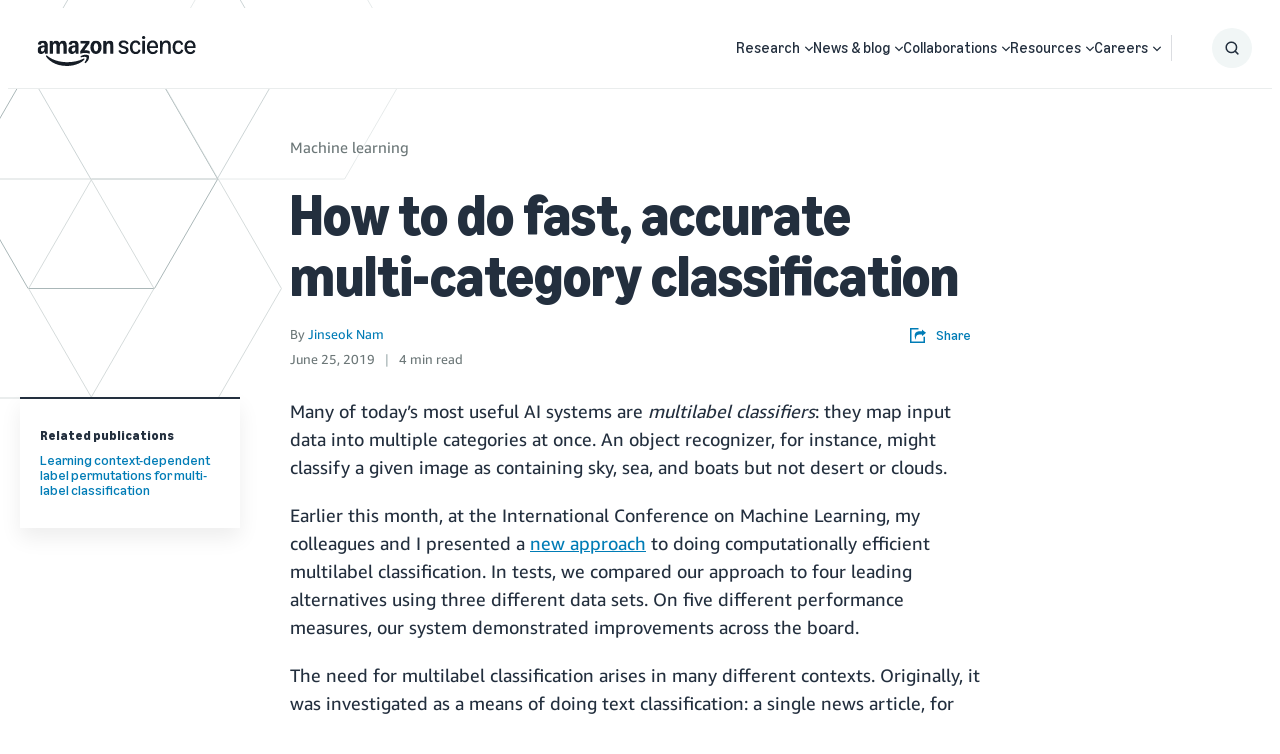

--- FILE ---
content_type: text/html;charset=UTF-8
request_url: https://www.amazon.science/blog/how-to-do-fast-accurate-multi-category-classification
body_size: 53454
content:
<!DOCTYPE html>
<html class="ArticlePage" lang="en">
    <head>
    <meta charset="UTF-8">
    <meta name="viewport" content="width=device-width, initial-scale=1, maximum-scale=5">

    <style data-cssvarsponyfill="true">
                :root {
        --primaryColor: #007cb6;
        --secondaryColor: #e3661b;

        --errorColor: #f44336;

        --primaryTextColor: #232f3e;
        --secondaryTextColor: #6c7778;

        --headerBgColor: #ffffff;
        --headerBorderColor: #EAEDED;
        --headerMenuBgColor: #ffffff;
        --headerMenuSubNavTextColor: #232f3e;
        --aboveBgColor: #fafafa;
        --belowBgColor: #fafafa;

        --footerBgColor: #232f3e;
        --footerTextColor: #ffffff;

        --buttonBgColor: transparent;
        --buttonTextColor: #007cb6;

        --primaryHeadlineFont: Amazon Ember;
        --secondaryHeadlineFont: Amazon Ember;
        --tertiaryHeadlineFont: Ember Modern Display;
        --bodyFont: Amazon Ember;

        --contentWidth: 1240px;
        }

    </style>

    <link data-cssvarsponyfill="true" class="Webpack-css" rel="stylesheet" href="https://assets.amazon.science/resource/0000016e-128c-d913-a16f-9edc0a5f0000/styleguide/All.min.0ca83ecae49f2326cba27aad3ba05782.gz.css">

    <style>.PromoRelatedContent a.Link {
    text-decoration: none;
}</style>
<title>How to do fast, accurate multi-category classification - Amazon Science</title><meta name="description" content="Many of today’s most useful AI systems are multilabel classifiers: they map input data into multiple categories at once. An object recognizer, for instance, might classify a given image as containing sky, sea, and boats but not desert or clouds."><link rel="canonical" href="https://www.amazon.science/blog/how-to-do-fast-accurate-multi-category-classification"><meta name="brightspot.contentId" content="0000016e-ae9e-d361-adff-fedf74cc0000"><meta name="parsely-tags" content="Deep learning, Reinforcement learning, Multitask learning, Alexa, Network architectures, ICML">
    <link rel="alternate" href="https://www.amazon.science/blog/how-to-do-fast-accurate-multi-category-classification" hreflang="x-default">

<link rel="alternate" href="https://www.amazon.science/blog/how-to-do-fast-accurate-multi-category-classification" hreflang="en"><link rel="apple-touch-icon" sizes="180x180"href="/apple-touch-icon.png"><link rel="icon" type="image/png"href="/favicon-32x32.png"><link rel="icon" type="image/png"href="/favicon-16x16.png">
    

    

    <meta property="og:title" content="How to do fast, accurate multi-category classification">

    <meta property="og:url" content="https://www.amazon.science/blog/how-to-do-fast-accurate-multi-category-classification">

    <meta property="og:image" content="https://assets.amazon.science/dims4/default/e05adcd/2147483647/strip/true/crop/1920x1008+0+36/resize/1200x630!/quality/90/?url=http%3A%2F%2Famazon-topics-brightspot.s3.amazonaws.com%2Fscience%2F1e%2F8d%2Ff63dddd949e5ac8a5b909afeb752%2Fpromo-squid-amazonscience-2025.png">

    
    <meta property="og:image:url" content="https://assets.amazon.science/dims4/default/e05adcd/2147483647/strip/true/crop/1920x1008+0+36/resize/1200x630!/quality/90/?url=http%3A%2F%2Famazon-topics-brightspot.s3.amazonaws.com%2Fscience%2F1e%2F8d%2Ff63dddd949e5ac8a5b909afeb752%2Fpromo-squid-amazonscience-2025.png">
    
    <meta property="og:image:width" content="1200">
    <meta property="og:image:height" content="630">
    <meta property="og:image:type" content="image/png">
    
    <meta property="og:image:alt" content="Amazon Science Promo Image (Squid)">
    


    <meta property="og:description" content="Many of today’s most useful AI systems are multilabel classifiers: they map input data into multiple categories at once. An object recognizer, for instance, might classify a given image as containing sky, sea, and boats but not desert or clouds.">

    <meta property="og:site_name" content="Amazon Science">



    <meta property="og:type" content="article">

    <meta property="article:author" content="https://www.amazon.science/author/jinseok-nam">

    <meta property="article:published_time" content="2019-06-25T19:49:49.529">

    <meta property="article:modified_time" content="2020-12-04T22:57:29.716">

    <meta property="article:tag" content="Deep learning">

    <meta property="article:tag" content="Reinforcement learning">

    <meta property="article:tag" content="Multitask learning">

    <meta property="article:tag" content="Alexa">

    <meta property="article:tag" content="Network architectures">

    <meta property="article:tag" content="ICML">

    
    <meta name="twitter:card" content="summary_large_image"/>
    
    
    
    
    <meta name="twitter:description" content="Many of today’s most useful AI systems are multilabel classifiers: they map input data into multiple categories at once. An object recognizer, for instance, might classify a given image as containing sky, sea, and boats but not desert or clouds."/>
    
    
    <meta name="twitter:image" content="https://assets.amazon.science/dims4/default/48dfedf/2147483647/strip/true/crop/1920x1080+0+0/resize/1200x675!/quality/90/?url=http%3A%2F%2Famazon-topics-brightspot.s3.amazonaws.com%2Fscience%2F1e%2F8d%2Ff63dddd949e5ac8a5b909afeb752%2Fpromo-squid-amazonscience-2025.png"/>


    
    <meta name="twitter:image:alt" content="Amazon Science Promo Image (Squid)"/>
    
    
    <meta name="twitter:site" content="@AmazonScience"/>
    
    
    
    <meta name="twitter:title" content="How to do fast, accurate multi-category classification"/>
    

    <meta property="fb:app_id" content="1024652704536162">

<script type="application/ld+json">{"@context":"http://schema.org","@type":"Article","url":"https://www.amazon.science/blog/how-to-do-fast-accurate-multi-category-classification","dateModified":"2020-12-04T22:57:29.716Z","datePublished":"2019-06-25T19:49:49.529Z","description":"Many of today’s most useful AI systems are multilabel classifiers: they map input data into multiple categories at once. An object recognizer, for instance, might classify a given image as containing sky, sea, and boats but not desert or clouds.","headline":"How to do fast, accurate multi-category classification","image":{"@context":"http://schema.org","@type":"ImageObject","url":"https://assets.amazon.science/cf/18/3a1accef479d80a50c7ab309f9b2/multilabel-classification-targets.png._CB442727461_.png"},"mainEntityOfPage":{"@type":"WebPage","@id":"https://www.amazon.science/blog/how-to-do-fast-accurate-multi-category-classification"},"author":[{"@context":"http://schema.org","@type":"Person","affiliation":"Alexa AI group, Amazon","description":"Applied Scientist","jobTitle":"Applied Scientist","name":"Jinseok Nam","url":"https://www.amazon.science/author/jinseok-nam"}],"publisher":{"@type":"Organization","name":"Amazon Science","logo":{"@type":"ImageObject","url":"https://assets.amazon.science/fb/1c/07d25693486eb3d6b49091864af7/amazonscience-squidink.svg"}},"articleSection":"Machine learning","keywords":["Deep learning","Reinforcement learning","Multitask learning","Alexa","Network architectures","ICML"],"name":"How to do fast, accurate multi-category classification - Amazon Science"}</script>

    
    
    <meta name="brightspot.cached" content="false">

    <script src="https://assets.amazon.science/resource/0000016e-128c-d913-a16f-9edc0a5f0000/webcomponents-loader/webcomponents-loader.2938a610ca02c611209b1a5ba2884385.gz.js"></script>
    <script>
        /**
         This allows us to load the IE polyfills via feature detection so that they do not load
         needlessly in the browsers that do not need them. It also ensures they are loaded
         non async so that they load before the rest of our JS.
         */
        var head = document.getElementsByTagName('head')[0];
        if (!window.CSS || !window.CSS.supports || !window.CSS.supports('--fake-var', 0)) {
            var script = document.createElement('script');
            script.setAttribute('src', "https://assets.amazon.science/resource/0000016e-128c-d913-a16f-9edc0a5f0000/styleguide/util/IEPolyfills.min.b6baff9bf9bd064e5dd6b6c569619769.gz.js");
            script.setAttribute('type', 'text/javascript');
            script.async = false;
            head.appendChild(script);
        }
    </script>
    
    <script src="https://assets.amazon.science/resource/0000016e-128c-d913-a16f-9edc0a5f0000/styleguide/All.min.2393bdea760310aa7f15614e91718309.gz.js" async></script>

    <link rel="preconnect" href="https://connect.facebook.net">
<script>
  window.fbAsyncInit = function() {
      FB.init({
          
              appId : '1024652704536162',
          
          xfbml : true,
          version : 'v2.9'
      });
  };

  (function(d, s, id){
     var js, fjs = d.getElementsByTagName(s)[0];
     if (d.getElementById(id)) {return;}
     js = d.createElement(s); js.id = id;
     js.src = "//connect.facebook.net/en_US/sdk.js";
     fjs.parentNode.insertBefore(js, fjs);
   }(document, 'script', 'facebook-jssdk'));
</script>
<script>var videojs = {};</script>
</head>

    <body class="Page-body">
        <!-- Putting icons here, so we don't have to include in a bunch of -body hbs's -->
<svg xmlns="http://www.w3.org/2000/svg" style="display:none" id="iconsMap">
    <symbol id="mono-icon-facebook" viewBox="0 0 10 19">
        <path fill-rule="evenodd" d="M2.707 18.25V10.2H0V7h2.707V4.469c0-1.336.375-2.373 1.125-3.112C4.582.62 5.578.25 6.82.25c1.008 0 1.828.047 2.461.14v2.848H7.594c-.633 0-1.067.14-1.301.422-.188.235-.281.61-.281 1.125V7H9l-.422 3.2H6.012v8.05H2.707z"></path>
    </symbol>
    <symbol id="mono-icon-github" viewBox="0 0 16 16">
        <path d="M7.99926333,0 C3.58218484,0 0,3.58169373 0,8.00024556 C0,11.5347924 2.29202861,14.5330428 5.47100893,15.5909021 C5.87126677,15.6645692 6.0171276,15.4175389 6.0171276,15.2053777 C6.0171276,15.0158077 6.010252,14.512416 6.00632309,13.8449922 C3.78108598,14.3282483 3.31158108,12.7723994 3.31158108,12.7723994 C2.94766567,11.848123 2.42315602,11.602075 2.42315602,11.602075 C1.69679855,11.1060499 2.47816078,11.1158722 2.47816078,11.1158722 C3.28113202,11.1723503 3.70348998,11.9404524 3.70348998,11.9404524 C4.41707849,13.162835 5.57610731,12.8097241 6.03186101,12.6049296 C6.10454587,12.0882777 6.31130483,11.7356579 6.5396728,11.5357746 C4.76331379,11.3339268 2.8956076,10.6473495 2.8956076,7.58181651 C2.8956076,6.70861598 3.20746493,5.99404524 3.71920562,5.43515762 C3.63669849,5.23281869 3.36216581,4.41904294 3.79778385,3.31796556 C3.79778385,3.31796556 4.46913656,3.10285767 5.99748304,4.13812579 C6.63544001,3.96034255 7.32005279,3.87194205 8.00024556,3.86850425 C8.67994721,3.87194205 9.36406888,3.96034255 10.0030081,4.13812579 C11.5303723,3.10285767 12.2007428,3.31796556 12.2007428,3.31796556 C12.6373431,4.41904294 12.3628104,5.23281869 12.2807944,5.43515762 C12.7935173,5.99404524 13.1029191,6.70861598 13.1029191,7.58181651 C13.1029191,10.6552073 11.2322662,11.3314712 9.45050493,11.5293901 C9.73731545,11.7764204 9.99318579,12.2645876 9.99318579,13.0110808 C9.99318579,14.0802357 9.98336352,14.9431229 9.98336352,15.2053777 C9.98336352,15.4195034 10.127751,15.6684981 10.5334111,15.590411 C13.7099358,14.5300961 16,11.5338101 16,8.00024556 C16,3.58169373 12.4178152,0 7.99926333,0" id="icon-Github"></path>
    </symbol>
    <symbol id="mono-icon-rss" viewBox="0 0 16 16">
        <g id="Symbols" stroke="none" stroke-width="1" fill="none" fill-rule="evenodd">
            <g id="icon-rss" fill="currentColor" fill-rule="nonzero">
                <g id="Group" transform="translate(8.000000, 7.997407) scale(-1, 1) rotate(-180.000000) translate(-8.000000, -7.997407) ">
                    <path d="M1.35331124,15.9508636 C0.587602179,15.7851504 0.00311637148,15.0444208 0,14.2444263 C-0.00308766783,13.5381454 0.496990553,12.8473746 1.18449607,12.6129272 C1.3188625,12.5660704 1.53143247,12.5410909 2.09404088,12.5097442 C3.23166577,12.447214 4.00047685,12.3190516 4.90691965,12.0377474 C6.63523439,11.5033837 8.14167309,10.5843696 9.42623575,9.2717255 C10.473249,8.20593685 11.2170807,7.06831196 11.7609137,5.69934171 C12.2203391,4.54930874 12.4360111,3.51796884 12.5142147,2.07716234 C12.5610715,1.23961703 12.5862142,1.13333204 12.8111922,0.789497656 C13.4080861,-0.132455237 14.7083222,-0.266984931 15.4866026,0.511295473 C15.7053766,0.73006949 15.8865998,1.05202648 15.9553341,1.34263674 C16.0085582,1.57708412 16.0147622,2.01463215 15.9710074,2.65217882 C15.8803958,3.94294553 15.6647238,5.04628494 15.2678285,6.23076665 C13.6551049,11.0782438 9.54525535,14.7131578 4.55394246,15.7164162 C3.37860354,15.9508636 1.86906282,16.0633526 1.35331124,15.9508636 Z" id="Path"></path>
                    <path d="M1.60963602,9.7905791 C1.17829203,9.73425295 0.85323302,9.59368248 0.575194101,9.33115366 C0.221890389,9.00299264 0.037565116,8.62177075 0.00932041078,8.15287599 C-0.040638432,7.35271818 0.474949887,6.62145786 1.25012827,6.38701048 C1.34694394,6.35892904 1.62824814,6.3244803 1.89404225,6.30880694 C2.85974994,6.25248079 3.5443167,6.02750273 4.30692374,5.51811845 C4.75067582,5.22424291 5.22887663,4.74620535 5.52275218,4.30229001 C6.02903444,3.54588701 6.25727778,2.84581016 6.31344066,1.88940852 C6.35409345,1.18933166 6.47588853,0.867374676 6.83539629,0.508030189 C7.5010244,-0.157761187 8.55750698,-0.170169266 9.24827778,0.476846728 C9.4670518,0.683049403 9.60452025,0.90182342 9.70770322,1.20500503 C9.78590677,1.42998308 9.79211081,1.48630923 9.78900879,1.90197986 C9.77333542,3.57413172 9.207625,5.19926349 8.15130567,6.61509056 C7.86069541,7.00578177 7.01057876,7.8527964 6.61352025,8.1496107 C5.23214192,9.18095061 3.74758062,9.71237555 2.0160006,9.78731382 C1.8440834,9.7969464 1.66269688,9.7969464 1.60963602,9.7905791 Z" id="Path"></path>
                    <path d="M1.390862,3.75241622 C1.07527232,3.65870257 0.81584552,3.49919345 0.562622758,3.24613396 C-0.375003498,2.31160972 -0.0968013141,0.748844872 1.11265982,0.176930407 C2.04408204,-0.260617628 3.18170693,0.145746946 3.625459,1.07390388 C3.78807014,1.41137096 3.82545764,1.60516556 3.80668226,2.01463215 C3.79411091,2.28026299 3.77239678,2.40222135 3.70986659,2.56466922 C3.50366392,3.1022982 3.10970742,3.49609143 2.56913968,3.70539613 C2.28783548,3.81478314 1.68147227,3.83976256 1.390862,3.75241622 Z" id="Path"></path>
                </g>
            </g>
        </g>
    </symbol>
    <symbol id="mono-icon-googlescholar" viewBox="0 0 24 24">
        <path d="M12 24a7 7 0 1 1 0-14 7 7 0 0 1 0 14zm0-24L0 9.5l4.838 3.94A8 8 0 0 1 12 9a8 8 0 0 1 7.162 4.44L24 9.5z"/>
    </symbol>
    <symbol id="mono-icon-website" viewBox="0 0 490 490">
        <path d="m245 0c-135.31 0-245 109.69-245 245s109.69 245 245 245 245-109.69 245-245-109.69-245-245-245zm-213.6 260.31h52.542c1.169 25.423 5.011 48.683 10.978 69.572h-46.689c-9.349-21.586-15.084-45.027-16.831-69.572zm289.18-30.625c-1.152-24.613-4.07-47.927-8.02-69.572h50.192c6.681 20.544 11.267 43.71 12.65 69.572h-54.822zm-114.2 100.2c-4.322-23.863-6.443-47.156-6.836-69.572h90.913c-0.392 22.416-2.514 45.709-6.837 69.572h-77.24zm70.568 30.625c-7.18 27.563-17.573 55.66-31.951 83.818-14.376-28.158-24.767-56.255-31.946-83.818h63.897zm-76.987-130.82c1.213-24.754 4.343-48.08 8.499-69.572h73.08c4.157 21.492 7.286 44.818 8.5 69.572h-90.079zm15.381-100.2c9.57-37.359 21.394-66.835 29.656-84.983 8.263 18.148 20.088 47.624 29.66 84.983h-59.316zm90.728 0c-9.77-40.487-22.315-73.01-31.627-94.03 11.573 8.235 50.022 38.673 76.25 94.03h-44.623zm-90.517-94.032c-9.312 21.02-21.855 53.544-31.624 94.032h-44.628c26.231-55.362 64.683-85.8 76.252-94.032zm-38.113 124.66c-3.95 21.645-6.867 44.959-8.019 69.572h-54.828c1.383-25.861 5.968-49.028 12.65-69.572h50.197zm-93.464 69.571h-52.575c1.747-24.545 7.481-47.984 16.83-69.572h46.902c-6.011 20.886-9.929 44.13-11.157 69.572zm30.601 30.625h54.424c0.348 22.454 2.237 45.716 6.241 69.572h-47.983c-6.738-20.597-11.339-43.77-12.682-69.572zm67.007 100.2c7.512 31.183 18.67 63.054 34.744 95.053-10.847-7.766-50.278-38.782-77.013-95.053h42.269zm92.051 95.122c16.094-32.022 27.262-63.916 34.781-95.122h42.575c-26.655 56.558-66.255 87.317-77.356 95.122zm41.124-125.75c4.005-23.856 5.894-47.118 6.241-69.572h54.434c-1.317 25.849-5.844 49.016-12.483 69.572h-48.192zm91.292-69.572h52.548c-1.748 24.545-7.482 47.985-16.831 69.572h-46.694c5.967-20.889 9.808-44.149 10.977-69.572zm-0.032-30.625c-1.228-25.443-5.146-48.686-11.157-69.572h46.908c9.35 21.587 15.083 45.026 16.83 69.572h-52.581zm19.29-100.2h-41.242c-13.689-32.974-31.535-59.058-48.329-78.436 36.737 17.26 67.78 44.54 89.571 78.436zm-271.06-78.432c-16.792 19.378-34.636 45.461-48.324 78.432h-41.237c21.789-33.894 52.829-61.171 89.561-78.432zm-89.56 309.45h40.987c13.482 32.637 31.076 58.634 47.752 78.034-36.372-17.282-67.113-44.396-88.739-78.034zm271.88 78.03c16.672-19.398 34.263-45.395 47.742-78.03h40.99c-21.624 33.636-52.363 60.748-88.732 78.03z"/>
    </symbol>
    <symbol id="mono-icon-instagram" viewBox="0 0 17 17">
        <g>
            <path fill-rule="evenodd" d="M8.281 4.207c.727 0 1.4.182 2.022.545a4.055 4.055 0 0 1 1.476 1.477c.364.62.545 1.294.545 2.021 0 .727-.181 1.4-.545 2.021a4.055 4.055 0 0 1-1.476 1.477 3.934 3.934 0 0 1-2.022.545c-.726 0-1.4-.182-2.021-.545a4.055 4.055 0 0 1-1.477-1.477 3.934 3.934 0 0 1-.545-2.021c0-.727.182-1.4.545-2.021A4.055 4.055 0 0 1 6.26 4.752a3.934 3.934 0 0 1 2.021-.545zm0 6.68a2.54 2.54 0 0 0 1.864-.774 2.54 2.54 0 0 0 .773-1.863 2.54 2.54 0 0 0-.773-1.863 2.54 2.54 0 0 0-1.864-.774 2.54 2.54 0 0 0-1.863.774 2.54 2.54 0 0 0-.773 1.863c0 .727.257 1.348.773 1.863a2.54 2.54 0 0 0 1.863.774zM13.45 4.03c-.023.258-.123.48-.299.668a.856.856 0 0 1-.65.281.913.913 0 0 1-.668-.28.913.913 0 0 1-.281-.669c0-.258.094-.48.281-.668a.913.913 0 0 1 .668-.28c.258 0 .48.093.668.28.187.188.281.41.281.668zm2.672.95c.023.656.035 1.746.035 3.269 0 1.523-.017 2.62-.053 3.287-.035.668-.134 1.248-.298 1.74a4.098 4.098 0 0 1-.967 1.53 4.098 4.098 0 0 1-1.53.966c-.492.164-1.072.264-1.74.3-.668.034-1.763.052-3.287.052-1.523 0-2.619-.018-3.287-.053-.668-.035-1.248-.146-1.74-.334a3.747 3.747 0 0 1-1.53-.931 4.098 4.098 0 0 1-.966-1.53c-.164-.492-.264-1.072-.299-1.74C.424 10.87.406 9.773.406 8.25S.424 5.63.46 4.963c.035-.668.135-1.248.299-1.74.21-.586.533-1.096.967-1.53A4.098 4.098 0 0 1 3.254.727c.492-.164 1.072-.264 1.74-.3C5.662.394 6.758.376 8.281.376c1.524 0 2.62.018 3.287.053.668.035 1.248.135 1.74.299a4.098 4.098 0 0 1 2.496 2.496c.165.492.27 1.078.317 1.757zm-1.687 7.91c.14-.399.234-1.032.28-1.899.024-.515.036-1.242.036-2.18V7.689c0-.961-.012-1.688-.035-2.18-.047-.89-.14-1.524-.281-1.899a2.537 2.537 0 0 0-1.512-1.511c-.375-.14-1.008-.235-1.899-.282a51.292 51.292 0 0 0-2.18-.035H7.72c-.938 0-1.664.012-2.18.035-.867.047-1.5.141-1.898.282a2.537 2.537 0 0 0-1.512 1.511c-.14.375-.234 1.008-.281 1.899a51.292 51.292 0 0 0-.036 2.18v1.125c0 .937.012 1.664.036 2.18.047.866.14 1.5.28 1.898.306.726.81 1.23 1.513 1.511.398.141 1.03.235 1.898.282.516.023 1.242.035 2.18.035h1.125c.96 0 1.687-.012 2.18-.035.89-.047 1.523-.141 1.898-.282.726-.304 1.23-.808 1.512-1.511z"></path>
        </g>
    </symbol>
    <symbol id="mono-icon-email" viewBox="0 0 512 512">
        <g>
            <path d="M67,148.7c11,5.8,163.8,89.1,169.5,92.1c5.7,3,11.5,4.4,20.5,4.4c9,0,14.8-1.4,20.5-4.4c5.7-3,158.5-86.3,169.5-92.1
                c4.1-2.1,11-5.9,12.5-10.2c2.6-7.6-0.2-10.5-11.3-10.5H257H65.8c-11.1,0-13.9,3-11.3,10.5C56,142.9,62.9,146.6,67,148.7z"></path>
            <path d="M455.7,153.2c-8.2,4.2-81.8,56.6-130.5,88.1l82.2,92.5c2,2,2.9,4.4,1.8,5.6c-1.2,1.1-3.8,0.5-5.9-1.4l-98.6-83.2
                c-14.9,9.6-25.4,16.2-27.2,17.2c-7.7,3.9-13.1,4.4-20.5,4.4c-7.4,0-12.8-0.5-20.5-4.4c-1.9-1-12.3-7.6-27.2-17.2l-98.6,83.2
                c-2,2-4.7,2.6-5.9,1.4c-1.2-1.1-0.3-3.6,1.7-5.6l82.1-92.5c-48.7-31.5-123.1-83.9-131.3-88.1c-8.8-4.5-9.3,0.8-9.3,4.9
                c0,4.1,0,205,0,205c0,9.3,13.7,20.9,23.5,20.9H257h185.5c9.8,0,21.5-11.7,21.5-20.9c0,0,0-201,0-205
                C464,153.9,464.6,148.7,455.7,153.2z"></path>
        </g>
    </symbol>
    <symbol id="mono-icon-newsletter" viewBox="0 0 18 18">
        <g id="Header-2021" stroke="none" stroke-width="1" fill="none" fill-rule="evenodd">
            <g id="Header-OG-update" transform="translate(-1214.000000, -808.000000)" fill="#000000" fill-rule="nonzero">
                <g id="header/1440" transform="translate(105.000000, 776.000000)">
                    <g id="Group-24" transform="translate(1109.000000, 21.000000)">
                        <g id="icon-/-newsletter" transform="translate(0.000000, 11.000000)">
                            <path d="M0.592999249,3.77441586 C1.07972034,3.99140194 7.84071884,7.10777107 8.09292887,7.22000525 C8.34513889,7.33223943 8.60177365,7.38461538 9,7.38461538 C9.39822635,7.38461538 9.65486111,7.33223943 9.90707113,7.22000525 C10.1592812,7.10777107 16.9202797,3.99140194 17.4070008,3.77441586 C17.588415,3.69585193 17.8937218,3.55368863 17.9600929,3.39281964 C18.0751361,3.10849304 17.9512434,3 17.4600976,3 L9,3 L0.539902402,3 C0.0487565686,3 -0.075136074,3.11223418 0.0399070942,3.39281964 C0.106278153,3.55742977 0.411585022,3.69585193 0.592999249,3.77441586 Z" id="Path"></path>
                            <path d="M17.6405062,4.12022077 C17.2857058,4.31820635 14.1011552,6.78831221 11.9939866,8.27320409 L15.5506449,12.6336009 C15.6371816,12.7278797 15.6761231,12.8410143 15.628528,12.8975817 C15.5766059,12.949435 15.4641082,12.9211514 15.3732447,12.8315865 L11.1069854,8.90958632 C10.462287,9.3621248 10.0079693,9.673245 9.93008629,9.72038443 C9.59691999,9.90422818 9.3632709,9.9277979 9.04308511,9.9277979 C8.72289932,9.9277979 8.48925024,9.90422818 8.15608394,9.72038443 C8.07387408,9.673245 7.62388324,9.3621248 6.97918483,8.90958632 L2.71292553,12.8315865 C2.62638883,12.9258653 2.50956429,12.954149 2.45764227,12.8975817 C2.40572025,12.8457283 2.44466177,12.7278797 2.53119846,12.6336009 L6.08352999,8.27320409 C3.97636135,6.78831221 0.757196122,4.31820635 0.402395653,4.12022077 C0.0216341749,3.90809336 0,4.15793231 0,4.35120395 C0,4.54447559 0,14.014786 0,14.014786 C0,14.4531827 0.592776393,15 1.01680622,15 L9.04308511,15 L17.069364,15 C17.4933938,15 17.9996335,14.4484687 17.9996335,14.014786 C17.9996335,14.014786 17.9996335,4.53976165 17.9996335,4.35120395 C17.9996335,4.15321836 18.0255945,3.90809336 17.6405062,4.12022077 Z" id="Path"></path>
                        </g>
                    </g>
                </g>
            </g>
        </g>
    </symbol>
    <symbol id="mono-icon-print" viewBox="0 0 12 12">
        <g fill-rule="evenodd">
            <path fill-rule="nonzero" d="M9 10V7H3v3H1a1 1 0 0 1-1-1V4a1 1 0 0 1 1-1h10a1 1 0 0 1 1 1v3.132A2.868 2.868 0 0 1 9.132 10H9zm.5-4.5a1 1 0 1 0 0-2 1 1 0 0 0 0 2zM3 0h6v2H3z"></path>
            <path d="M4 8h4v4H4z"></path>
        </g>
    </symbol>
    <symbol id="mono-icon-copylink" viewBox="0 0 12 12">
        <g fill-rule="evenodd">
            <path d="M10.199 2.378c.222.205.4.548.465.897.062.332.016.614-.132.774L8.627 6.106c-.187.203-.512.232-.75-.014a.498.498 0 0 0-.706.028.499.499 0 0 0 .026.706 1.509 1.509 0 0 0 2.165-.04l1.903-2.06c.37-.398.506-.98.382-1.636-.105-.557-.392-1.097-.77-1.445L9.968.8C9.591.452 9.03.208 8.467.145 7.803.072 7.233.252 6.864.653L4.958 2.709a1.509 1.509 0 0 0 .126 2.161.5.5 0 1 0 .68-.734c-.264-.218-.26-.545-.071-.747L7.597 1.33c.147-.16.425-.228.76-.19.353.038.71.188.931.394l.91.843.001.001zM1.8 9.623c-.222-.205-.4-.549-.465-.897-.062-.332-.016-.614.132-.774l1.905-2.057c.187-.203.512-.232.75.014a.498.498 0 0 0 .706-.028.499.499 0 0 0-.026-.706 1.508 1.508 0 0 0-2.165.04L.734 7.275c-.37.399-.506.98-.382 1.637.105.557.392 1.097.77 1.445l.91.843c.376.35.937.594 1.5.656.664.073 1.234-.106 1.603-.507L7.04 9.291a1.508 1.508 0 0 0-.126-2.16.5.5 0 0 0-.68.734c.264.218.26.545.071.747l-1.904 2.057c-.147.16-.425.228-.76.191-.353-.038-.71-.188-.931-.394l-.91-.843z"></path>
            <path d="M8.208 3.614a.5.5 0 0 0-.707.028L3.764 7.677a.5.5 0 0 0 .734.68L8.235 4.32a.5.5 0 0 0-.027-.707"></path>
        </g>
    </symbol>
    <symbol id="mono-icon-linkedin" viewBox="0 0 16 17">
        <g fill-rule="evenodd">
            <path d="M3.734 16.125H.464V5.613h3.27zM2.117 4.172c-.515 0-.96-.188-1.336-.563A1.825 1.825 0 0 1 .22 2.273c0-.515.187-.96.562-1.335.375-.375.82-.563 1.336-.563.516 0 .961.188 1.336.563.375.375.563.82.563 1.335 0 .516-.188.961-.563 1.336-.375.375-.82.563-1.336.563zM15.969 16.125h-3.27v-5.133c0-.844-.07-1.453-.21-1.828-.259-.633-.762-.95-1.512-.95s-1.278.282-1.582.845c-.235.421-.352 1.043-.352 1.863v5.203H5.809V5.613h3.128v1.442h.036c.234-.469.609-.856 1.125-1.16.562-.375 1.218-.563 1.968-.563 1.524 0 2.59.48 3.2 1.441.468.774.703 1.97.703 3.586v5.766z"></path>
        </g>
    </symbol>
    <symbol id="mono-icon-line" viewBox="0 0 16 16">
        <g id="Symbols" stroke="none" stroke-width="1" fill="none" fill-rule="evenodd">
            <path d="M12.5335721,0 C14.4490925,0 16,1.55220965 16,3.46642793 L16,12.5335721 C16.0013022,14.4490925 14.4490925,16.0013022 12.5348743,16.0013022 L3.46642793,16.0013022 C1.55220965,16.0013022 0,14.4490925 0,12.5348743 L0,3.46642793 C0,1.55220965 1.55220965,0 3.46642793,0 L12.5335721,0 Z M7.97460731,2.5692195 C4.76210629,2.5692195 2.14861235,4.69048588 2.14861235,7.29746887 C2.14861235,9.63489867 4.22169773,11.5920892 7.02140474,11.961911 C7.21152438,12.0022788 7.46935786,12.0869211 7.53446732,12.2496948 C7.59306584,12.3968422 7.57223081,12.6273297 7.55269797,12.7757793 L7.54187352,12.8414381 C7.52209652,12.9612599 7.48107756,13.2090828 7.46935786,13.2745178 C7.44331407,13.4216652 7.35216082,13.8500855 7.97460731,13.5883454 C8.59575161,13.3266054 11.3303491,11.6129242 12.5518027,10.2065598 C13.3956214,9.27940099 13.8006023,8.3405225 13.8006023,7.29746887 C13.8006023,4.69048588 11.1871083,2.5692195 7.97460731,2.5692195 Z M11.8603402,6.03694962 C11.9228453,6.03694962 11.9736307,6.087735 11.9736307,6.15024009 L11.9736307,6.55912753 C11.9736307,6.62163262 11.9228453,6.672418 11.8603402,6.672418 L10.7495727,6.67502238 L10.7495727,7.10344266 L11.8603402,7.10344266 C11.9228453,7.10344266 11.9736307,7.15422805 11.9736307,7.21673313 L11.9736307,7.62562057 C11.9736307,7.68812566 11.9228453,7.73891104 11.8603402,7.73891104 L10.7495727,7.73891104 L10.7495727,8.16733133 L11.8603402,8.16733133 C11.9228453,8.16733133 11.9736307,8.21811671 11.9736307,8.2806218 L11.9736307,8.68950924 C11.9736307,8.75201432 11.9228453,8.80279971 11.8603402,8.80279971 L10.2273948,8.80279971 C10.1974445,8.80279971 10.1700985,8.78977781 10.1492634,8.77024497 C10.1271262,8.74810776 10.1154065,8.71945959 10.1154065,8.68950924 L10.1154065,6.15154228 C10.1154065,6.12159193 10.1271262,6.09424595 10.1466591,6.07341092 C10.1687963,6.04866933 10.1974445,6.03694962 10.2273948,6.03694962 Z M6.79091723,6.03694962 C6.85342232,6.03694962 6.9042077,6.087735 6.9042077,6.15024009 L6.9042077,8.68820705 C6.9042077,8.75071213 6.85342232,8.80149752 6.79091723,8.80149752 L6.38202979,8.80149752 C6.3195247,8.80149752 6.26873932,8.75071213 6.26873932,8.68820705 L6.26873932,6.15024009 C6.26873932,6.087735 6.3195247,6.03694962 6.38202979,6.03694962 Z M7.83266867,6.03434524 C7.841784,6.03694962 7.84308619,6.03694962 7.84438838,6.03694962 C7.85220151,6.039554 7.8535037,6.039554 7.85480589,6.039554 C7.86261903,6.04215838 7.86392122,6.04346057 7.86522341,6.04346057 C7.87303654,6.04606495 7.87433873,6.04736714 7.87564092,6.04736714 L7.88605844,6.05387808 C7.89647595,6.06169122 7.89777814,6.0642956 7.90038252,6.06559779 C7.90428909,6.06950435 7.90689346,6.07210873 7.90949784,6.07471311 C7.91340441,6.07992187 7.91600879,6.08382844 7.91861317,6.087735 L9.08146822,7.65817531 L9.08146822,6.15024009 C9.08146822,6.087735 9.1322536,6.03694962 9.19475869,6.03694962 L9.60364613,6.03694962 C9.66615122,6.03694962 9.7169366,6.087735 9.71563441,6.15024009 L9.71563441,8.68820705 C9.71563441,8.75071213 9.66484903,8.80149752 9.60234394,8.80149752 L9.1934565,8.80149752 C9.18434117,8.80149752 9.17392366,8.80019533 9.16480833,8.79759095 C9.15439082,8.79498657 9.15308863,8.79368438 9.15178644,8.79368438 C9.14527549,8.78977781 9.14267112,8.78977781 9.14136893,8.78847562 C9.13616017,8.78587125 9.13355579,8.78456906 9.13095141,8.78326687 C9.11923171,8.77545373 9.10881419,8.76633841 9.10100106,8.7546187 L7.93684382,7.18157402 L7.93684382,8.68560267 C7.93684382,8.74810776 7.88605844,8.79889314 7.82355335,8.79889314 L7.41466591,8.79889314 C7.35216082,8.79889314 7.30137544,8.74810776 7.30137544,8.68560267 L7.30137544,6.14763571 C7.30137544,6.08513063 7.35216082,6.03434524 7.41466591,6.03434524 Z M4.58240417,6.03694962 C4.64490925,6.03694962 4.69569464,6.087735 4.69569464,6.15024009 L4.69569464,8.16602914 L5.80646211,8.16602914 C5.8689672,8.16602914 5.91975258,8.21811671 5.91845039,8.27801742 L5.91845039,8.68690486 C5.91845039,8.74940995 5.86766501,8.80019533 5.80515993,8.80019533 L4.17221454,8.80019533 C4.14226418,8.80019533 4.11491821,8.78847562 4.09408318,8.76894279 C4.07194596,8.74680557 4.06022626,8.7181574 4.06022626,8.68820705 L4.06022626,6.15024009 C4.06022626,6.087735 4.11101164,6.03694962 4.17351672,6.03694962 Z" id="Combined-Shape" fill="currentColor"></path>
        </g>
    </symbol>
    <symbol id="mono-icon-pinterest" viewBox="0 0 512 512">
        <g>
            <path d="M256,32C132.3,32,32,132.3,32,256c0,91.7,55.2,170.5,134.1,205.2c-0.6-15.6-0.1-34.4,3.9-51.4
                c4.3-18.2,28.8-122.1,28.8-122.1s-7.2-14.3-7.2-35.4c0-33.2,19.2-58,43.2-58c20.4,0,30.2,15.3,30.2,33.6
                c0,20.5-13.1,51.1-19.8,79.5c-5.6,23.8,11.9,43.1,35.4,43.1c42.4,0,71-54.5,71-119.1c0-49.1-33.1-85.8-93.2-85.8
                c-67.9,0-110.3,50.7-110.3,107.3c0,19.5,5.8,33.3,14.8,43.9c4.1,4.9,4.7,6.9,3.2,12.5c-1.1,4.1-3.5,14-4.6,18
                c-1.5,5.7-6.1,7.7-11.2,5.6c-31.3-12.8-45.9-47-45.9-85.6c0-63.6,53.7-139.9,160.1-139.9c85.5,0,141.8,61.9,141.8,128.3
                c0,87.9-48.9,153.5-120.9,153.5c-24.2,0-46.9-13.1-54.7-27.9c0,0-13,51.6-15.8,61.6c-4.7,17.3-14,34.5-22.5,48
                c20.1,5.9,41.4,9.2,63.5,9.2c123.7,0,224-100.3,224-224C480,132.3,379.7,32,256,32z"></path>
        </g>
    </symbol>
    <symbol id="mono-icon-tumblr" viewBox="0 0 512 512">
        <g>
            <path d="M321.2,396.3c-11.8,0-22.4-2.8-31.5-8.3c-6.9-4.1-11.5-9.6-14-16.4c-2.6-6.9-3.6-22.3-3.6-46.4V224h96v-64h-96V48h-61.9
                c-2.7,21.5-7.5,44.7-14.5,58.6c-7,13.9-14,25.8-25.6,35.7c-11.6,9.9-25.6,17.9-41.9,23.3V224h48v140.4c0,19,2,33.5,5.9,43.5
                c4,10,11.1,19.5,21.4,28.4c10.3,8.9,22.8,15.7,37.3,20.5c14.6,4.8,31.4,7.2,50.4,7.2c16.7,0,30.3-1.7,44.7-5.1
                c14.4-3.4,30.5-9.3,48.2-17.6v-65.6C363.2,389.4,342.3,396.3,321.2,396.3z"></path>
        </g>
    </symbol>
    <symbol id="mono-icon-twitter" viewBox="0 0 1200 1227" xmlns="http://www.w3.org/2000/svg">
        <path d="M714.163 519.284L1160.89 0H1055.03L667.137 450.887L357.328 0H0L468.492 681.821L0 1226.37H105.866L515.491 750.218L842.672 1226.37H1200L714.137 519.284H714.163ZM569.165 687.828L521.697 619.934L144.011 79.6944H306.615L611.412 515.685L658.88 583.579L1055.08 1150.3H892.476L569.165 687.854V687.828Z"/>
    </symbol>
    <symbol id="mono-icon-youtube" viewBox="0 0 512 512">
        <g>
            <path fill-rule="evenodd" d="M508.6,148.8c0-45-33.1-81.2-74-81.2C379.2,65,322.7,64,265,64c-3,0-6,0-9,0s-6,0-9,0c-57.6,0-114.2,1-169.6,3.6
                c-40.8,0-73.9,36.4-73.9,81.4C1,184.6-0.1,220.2,0,255.8C-0.1,291.4,1,327,3.4,362.7c0,45,33.1,81.5,73.9,81.5
                c58.2,2.7,117.9,3.9,178.6,3.8c60.8,0.2,120.3-1,178.6-3.8c40.9,0,74-36.5,74-81.5c2.4-35.7,3.5-71.3,3.4-107
                C512.1,220.1,511,184.5,508.6,148.8z M207,353.9V157.4l145,98.2L207,353.9z"></path>
        </g>
    </symbol>
    <symbol id="icon-magnify" viewBox="0 0 20 20">
        <g fill="none" fill-rule="evenodd" transform="translate(1.667 1.667)">
            <circle cx="7.708" cy="7.708" r="5.208" stroke="currentColor" stroke-width="1.5" transform="rotate(-45 7.708 7.708)"/>
            <path fill="currentColor" fill-rule="nonzero" d="M11.243 11.244c.325-.325.853-.325 1.178 0l2.357 2.357c.326.326.326.853 0 1.179-.325.325-.853.325-1.178 0l-2.357-2.357c-.326-.326-.326-.853 0-1.179z"/>
        </g>
    </symbol>
    <symbol id="burger-menu" viewBox="0 0 14 10">
        <g>
            <path fill-rule="evenodd" d="M0 5.5v-1h14v1H0zM0 1V0h14v1H0zm0 9V9h14v1H0z"></path>
        </g>
    </symbol>
    <symbol id="icon-close" viewBox="0 0 512 512">
        <title>Close</title>
        <g>
            <path d="M437.5,386.6L306.9,256l130.6-130.6c14.1-14.1,14.1-36.8,0-50.9c-14.1-14.1-36.8-14.1-50.9,0L256,205.1L125.4,74.5
                c-14.1-14.1-36.8-14.1-50.9,0c-14.1,14.1-14.1,36.8,0,50.9L205.1,256L74.5,386.6c-14.1,14.1-14.1,36.8,0,50.9
                c14.1,14.1,36.8,14.1,50.9,0L256,306.9l130.6,130.6c14.1,14.1,36.8,14.1,50.9,0C451.5,423.4,451.5,400.6,437.5,386.6z"/>
        </g>
    </symbol>
    <symbol id="close-x" viewBox="0 0 14 14">
        <title>Close</title>
        <g>
            <path fill-rule="nonzero" d="M6.336 7L0 .664.664 0 7 6.336 13.336 0 14 .664 7.664 7 14 13.336l-.664.664L7 7.664.664 14 0 13.336 6.336 7z"></path>
        </g>
    </symbol>
    <symbol id="share-more-arrow" viewBox="0 0 512 512" style="enable-background:new 0 0 512 512;">
        <g>
            <g>
                <path d="M512,241.7L273.643,3.343v156.152c-71.41,3.744-138.015,33.337-188.958,84.28C30.075,298.384,0,370.991,0,448.222v60.436
                    l29.069-52.985c45.354-82.671,132.173-134.027,226.573-134.027c5.986,0,12.004,0.212,18.001,0.632v157.779L512,241.7z
                    M255.642,290.666c-84.543,0-163.661,36.792-217.939,98.885c26.634-114.177,129.256-199.483,251.429-199.483h15.489V78.131
                    l163.568,163.568L304.621,405.267V294.531l-13.585-1.683C279.347,291.401,267.439,290.666,255.642,290.666z"></path>
            </g>
        </g>
    </symbol>
    <symbol id="chevron" viewBox="0 0 9 14">
        <g>
            <path d="M0.6,0.3c-0.4,0.4-0.4,1,0,1.4L5.8,7l-5.2,5.2c-0.4,0.4-0.4,1,0,1.4c0.4,0.4,1,0.4,1.4,0l6.5-6.5L8.7,7L8.5,6.8 L2,0.3C1.6-0.1,1-0.1,0.6,0.3z"></path>
        </g>
    </symbol>
    <symbol id="chevron-nav-dropdown" xmlns="http://www.w3.org/2000/svg"viewBox="0 0 8 8">
        <path d="M6.97951 1.7706C7.21235 1.53988 7.58746 1.53993 7.82033 1.7706C8.05623 2.00435 8.05623 2.38548 7.82033 2.61923L4.0049 6.40048L4.00001 6.3956L3.99611 6.40048L0.179702 2.61923C-0.0560031 2.38552 -0.055986 2.00431 0.179702 1.7706C0.412507 1.53992 0.787647 1.54003 1.02052 1.7706L4.00001 4.72177L6.97951 1.7706Z"/>
    </symbol>
    <symbol id="chevron-right" viewBox="0 0 10 10" xmlns="http://www.w3.org/2000/svg">
        <path d="M2.21339 1.27619C1.92497 0.985111 1.92497 0.515512 2.21339 0.224432C2.50555 -0.0701113 2.98183 -0.0702133 3.27393 0.224432L8.0005 4.99396L7.99464 5.0008L8.0005 5.00568L3.27393 9.77521C2.98177 10.0701 2.50558 10.07 2.21339 9.77521C1.92497 9.48414 1.92497 9.01551 2.21339 8.72443L5.90284 5.0008L2.21339 1.27619Z"/>
    </symbol>
    <symbol id="chevron-left" viewBox="0 0 10 18" xmlns="http://www.w3.org/2000/svg">
        <path d="M9.7214 17.7246C9.34994 18.0918 8.74767 18.0918 8.37621 17.7246L0.278598 9.71952C-0.0928661 9.3523 -0.0928661 8.75692 0.278598 8.3897C0.650063 8.02248 1.25233 8.02248 1.62379 8.3897L9.7214 16.3948C10.0929 16.762 10.0929 17.3574 9.7214 17.7246Z"/>
        <path d="M9.7214 0.275414C9.34994 -0.0918045 8.74767 -0.0918045 8.37621 0.275414L0.278598 8.28048C-0.0928661 8.6477 -0.0928661 9.24308 0.278598 9.6103C0.650063 9.97752 1.25233 9.97752 1.62379 9.6103L9.7214 1.60523C10.0929 1.23801 10.0929 0.642633 9.7214 0.275414Z"/>
    </symbol>
    <symbol id="play-arrow" viewBox="0 0 30 30">
        <g fill="none" fill-rule="evenodd">
            <path d="M9 9l12 6-12 6z"></path>
        </g>
    </symbol>
    <symbol id="bookmark" viewBox="0 0 9 12">
        <g>
            <path fill="none" fill-rule="evenodd" d="M.5.5v10.997l3.431-2.374a1 1 0 0 1 1.138 0L8.5 11.497V.5h-8z"></path>
        </g>
    </symbol>
    <symbol id="heart" viewBox="0 0 14 12">
        <g>
            <path fill="none" fill-rule="evenodd" d="M10.24.5c-1.098 0-2.152.576-2.808 1.7L7 2.938l-.432-.74C5.912 1.076 4.858.5 3.76.5 1.996.5.5 1.899.5 3.859.5 5.2 1.644 6.912 3.57 8.747a27.774 27.774 0 0 0 3.373 2.738A.099.099 0 0 0 7 11.5a.104.104 0 0 0 .061-.018 27.75 27.75 0 0 0 3.368-2.735C12.356 6.912 13.5 5.201 13.5 3.859 13.5 1.899 12.003.5 10.24.5z"></path>
        </g>
    </symbol>
    <symbol id="grid" viewBox="0 0 32 32">
        <g>
            <path d="M6.4,5.7 C6.4,6.166669 6.166669,6.4 5.7,6.4 L0.7,6.4 C0.233331,6.4 0,6.166669 0,5.7 L0,0.7 C0,0.233331 0.233331,0 0.7,0 L5.7,0 C6.166669,0 6.4,0.233331 6.4,0.7 L6.4,5.7 Z M19.2,5.7 C19.2,6.166669 18.966669,6.4 18.5,6.4 L13.5,6.4 C13.033331,6.4 12.8,6.166669 12.8,5.7 L12.8,0.7 C12.8,0.233331 13.033331,0 13.5,0 L18.5,0 C18.966669,0 19.2,0.233331 19.2,0.7 L19.2,5.7 Z M32,5.7 C32,6.166669 31.766669,6.4 31.3,6.4 L26.3,6.4 C25.833331,6.4 25.6,6.166669 25.6,5.7 L25.6,0.7 C25.6,0.233331 25.833331,0 26.3,0 L31.3,0 C31.766669,0 32,0.233331 32,0.7 L32,5.7 Z M6.4,18.5 C6.4,18.966669 6.166669,19.2 5.7,19.2 L0.7,19.2 C0.233331,19.2 0,18.966669 0,18.5 L0,13.5 C0,13.033331 0.233331,12.8 0.7,12.8 L5.7,12.8 C6.166669,12.8 6.4,13.033331 6.4,13.5 L6.4,18.5 Z M19.2,18.5 C19.2,18.966669 18.966669,19.2 18.5,19.2 L13.5,19.2 C13.033331,19.2 12.8,18.966669 12.8,18.5 L12.8,13.5 C12.8,13.033331 13.033331,12.8 13.5,12.8 L18.5,12.8 C18.966669,12.8 19.2,13.033331 19.2,13.5 L19.2,18.5 Z M32,18.5 C32,18.966669 31.766669,19.2 31.3,19.2 L26.3,19.2 C25.833331,19.2 25.6,18.966669 25.6,18.5 L25.6,13.5 C25.6,13.033331 25.833331,12.8 26.3,12.8 L31.3,12.8 C31.766669,12.8 32,13.033331 32,13.5 L32,18.5 Z M6.4,31.3 C6.4,31.766669 6.166669,32 5.7,32 L0.7,32 C0.233331,32 0,31.766669 0,31.3 L0,26.3 C0,25.833331 0.233331,25.6 0.7,25.6 L5.7,25.6 C6.166669,25.6 6.4,25.833331 6.4,26.3 L6.4,31.3 Z M19.2,31.3 C19.2,31.766669 18.966669,32 18.5,32 L13.5,32 C13.033331,32 12.8,31.766669 12.8,31.3 L12.8,26.3 C12.8,25.833331 13.033331,25.6 13.5,25.6 L18.5,25.6 C18.966669,25.6 19.2,25.833331 19.2,26.3 L19.2,31.3 Z M32,31.3 C32,31.766669 31.766669,32 31.3,32 L26.3,32 C25.833331,32 25.6,31.766669 25.6,31.3 L25.6,26.3 C25.6,25.833331 25.833331,25.6 26.3,25.6 L31.3,25.6 C31.766669,25.6 32,25.833331 32,26.3 L32,31.3 Z"></path>
        </g>
    </symbol>
    <symbol id="filter" viewBox="0 0 16 12">
        <path d="M0 2V0h16v2H0zm2.4 5V5h11.2v2H2.4zm2.4 5v-2h6.4v2H4.8z"></path>
    </symbol>
    <symbol id="download" viewBox="0 0 14 17">
        <path d="M14 6h-4V0H4v6H0l7 7 7-7zM0 15v2h14v-2H0z"></path>
    </symbol>
    <symbol id="download-2" viewBox="0 0 16 17">
        <path d="M14.586 6.147h-3.764V.5H5.175v5.647H1.41l6.588 6.588 6.588-6.588zM1.41 14.617V16.5h13.176v-1.882H1.41z" fill="currentColor" fill-rule="evenodd"/>
    </symbol>
    <symbol id="download-dataset" viewBox="0 0 16 17">
        <g fill="none" fill-rule="evenodd">
            <path stroke="#FFF" stroke-width="2" d="M4.692 1.5H15v10.308H4.692z"/>
            <path fill="#FFF" fill-rule="nonzero" d="M12.923 16.423v-3.862h-1.846v2.016h-9.23v-9.23h2.176V3.5H0v12.923z"/>
        </g>
    </symbol>
    <symbol id="player-forward-5" viewBox="0 0 24 25">
        <g fill="currentColor">
            <path d="M10.893 14.448c.669 0 1.171-.205 1.507-.617.336-.411.504-.879.504-1.402 0-.602-.174-1.06-.523-1.375-.35-.315-.758-.473-1.227-.473-.231 0-.428.03-.59.09-.096.037-.23.11-.402.223l.203-1.239h2.317V8.71H9.56l-.399 3.13 1 .046c.089-.17.22-.285.395-.348.099-.034.216-.05.351-.05.287 0 .498.1.633.298.135.2.203.444.203.733 0 .294-.072.538-.217.732-.144.194-.354.291-.63.291-.24 0-.422-.066-.547-.197-.125-.132-.21-.318-.254-.56h-1.11c.04.53.232.94.578 1.23.347.289.79.433 1.329.433z" transform="translate(1 1.2)"/>
            <path stroke="currentColor" stroke-width=".5" d="M19.052 5.482l-4.319-.243c-.312-.017-.55.204-.567.493-.017.289.209.536.505.553l5.473.308.03.001c.138 0 .27-.05.37-.143.107-.099.168-.237.168-.38V.523c0-.29-.24-.524-.537-.524-.297 0-.537.235-.537.524v4.002C17.538 2.116 14.444.71 11.112.71 4.985.71 0 5.486 0 11.356 0 17.225 4.985 22 11.112 22c5.233 0 9.807-3.557 10.876-8.456.062-.283-.123-.562-.413-.622-.291-.06-.576.12-.638.404-.964 4.419-5.096 7.626-9.825 7.626-5.535 0-10.037-4.305-10.037-9.596 0-5.292 4.502-9.598 10.037-9.598 3.14 0 6.044 1.377 7.94 3.724z" transform="translate(1 1.2)"/>
        </g>
    </symbol>
    <symbol id="player-back-5" viewBox="0 0 24 25">
        <g fill="currentColor">
            <path stroke="currentColor" stroke-width=".5" d="M2.948 5.482l4.319-.243c.312-.017.55.204.567.493.017.289-.209.536-.505.553l-5.473.308-.03.001c-.138 0-.27-.05-.37-.143-.107-.099-.168-.237-.168-.38V.523c0-.29.24-.524.537-.524.297 0 .537.235.537.524v4.002C4.462 2.116 7.556.71 10.888.71 17.015.71 22 5.486 22 11.356 22 17.225 17.015 22 10.888 22 5.655 22 1.081 18.443.012 13.544c-.062-.283.123-.562.413-.622.291-.06.576.12.638.404.964 4.419 5.096 7.626 9.825 7.626 5.535 0 10.037-4.305 10.037-9.596 0-5.292-4.502-9.598-10.037-9.598-3.14 0-6.044 1.377-7.94 3.724z" transform="translate(1 1.2)"/>
            <path d="M10.893 14.448c.669 0 1.171-.205 1.507-.617.336-.411.504-.879.504-1.402 0-.602-.174-1.06-.523-1.375-.35-.315-.758-.473-1.227-.473-.231 0-.428.03-.59.09-.096.037-.23.11-.402.223l.203-1.239h2.317V8.71H9.56l-.399 3.13 1 .046c.089-.17.22-.285.395-.348.099-.034.216-.05.351-.05.287 0 .498.1.633.298.135.2.203.444.203.733 0 .294-.072.538-.217.732-.144.194-.354.291-.63.291-.24 0-.422-.066-.547-.197-.125-.132-.21-.318-.254-.56h-1.11c.04.53.232.94.578 1.23.347.289.79.433 1.329.433z" transform="translate(1 1.2)"/>
        </g>
    </symbol>
    <symbol id="player-pause" viewBox="0 0 8 12">
        <g fill="none" fill-rule="evenodd">
            <g fill="currentColor">
                <g>
                    <path d="M3 0v12H0V0h3zm5 0v12H5V0h3z" transform="translate(-126 -273) translate(126 273)"/>
                </g>
            </g>
        </g>
    </symbol>
    <symbol id="nav-pause" xmlns="http://www.w3.org/2000/svg" viewBox="0 0 16 16">
        <path d="M13.5 3V13C13.5 13.2652 13.3946 13.5196 13.2071 13.7071C13.0196 13.8946 12.7652 14 12.5 14H10C9.73478 14 9.48043 13.8946 9.29289 13.7071C9.10536 13.5196 9 13.2652 9 13V3C9 2.73478 9.10536 2.48043 9.29289 2.29289C9.48043 2.10536 9.73478 2 10 2H12.5C12.7652 2 13.0196 2.10536 13.2071 2.29289C13.3946 2.48043 13.5 2.73478 13.5 3ZM6 2H3.5C3.23478 2 2.98043 2.10536 2.79289 2.29289C2.60536 2.48043 2.5 2.73478 2.5 3V13C2.5 13.2652 2.60536 13.5196 2.79289 13.7071C2.98043 13.8946 3.23478 14 3.5 14H6C6.26522 14 6.51957 13.8946 6.70711 13.7071C6.89464 13.5196 7 13.2652 7 13V3C7 2.73478 6.89464 2.48043 6.70711 2.29289C6.51957 2.10536 6.26522 2 6 2Z"/>
    </symbol>
    <symbol id="nav-play" xmlns="http://www.w3.org/2000/svg" viewBox="0 0 24 24">
        <g>
            <path d="M22.5 12C22.5006 12.2546 22.4353 12.5051 22.3105 12.727C22.1856 12.949 22.0055 13.1348 21.7875 13.2665L8.28 21.5297C8.05227 21.6691 7.79144 21.7452 7.52445 21.7502C7.25746 21.7551 6.99399 21.6887 6.76125 21.5578C6.53073 21.4289 6.3387 21.2409 6.2049 21.0132C6.07111 20.7855 6.00039 20.5263 6 20.2622V3.73779C6.00039 3.47368 6.07111 3.21445 6.2049 2.98673C6.3387 2.75902 6.53073 2.57106 6.76125 2.44217C6.99399 2.31124 7.25746 2.24482 7.52445 2.24977C7.79144 2.25471 8.05227 2.33084 8.28 2.47029L21.7875 10.7334C22.0055 10.8651 22.1856 11.051 22.3105 11.2729C22.4353 11.4949 22.5006 11.7453 22.5 12Z" />
        </g>
    </symbol>
    <symbol id="player-fullscreen" viewBox="0 0 12 12">
        <path fill="currentColor" d="M.857 7.714C.386 7.714 0 8.1 0 8.571v2.572c0 .471.386.857.857.857H3.43c.471 0 .857-.386.857-.857 0-.472-.386-.857-.857-.857H1.714V8.57c0-.471-.385-.857-.857-.857zm0-3.428c.472 0 .857-.386.857-.857V1.714H3.43c.471 0 .857-.385.857-.857C4.286.386 3.9 0 3.429 0H.857C.386 0 0 .386 0 .857V3.43c0 .471.386.857.857.857zm9.429 6H8.57c-.471 0-.857.385-.857.857 0 .471.386.857.857.857h2.572c.471 0 .857-.386.857-.857V8.57c0-.471-.386-.857-.857-.857-.472 0-.857.386-.857.857v1.715zM7.714.857c0 .472.386.857.857.857h1.715V3.43c0 .471.385.857.857.857.471 0 .857-.386.857-.857V.857C12 .386 11.614 0 11.143 0H8.57c-.471 0-.857.386-.857.857z"/>
    </symbol>
    <symbol id="player-volume" viewBox="0 0 12 12">
        <path fill="currentColor" d="M0 4.667v2.666C0 7.7.3 8 .667 8h2l2.193 2.193c.42.42 1.14.12 1.14-.473V2.273c0-.593-.72-.893-1.14-.473L2.667 4h-2C.3 4 0 4.3 0 4.667zM9 6c0-1.18-.68-2.193-1.667-2.687V8.68C8.32 8.193 9 7.18 9 6zM7.333.967V1.1c0 .253.167.473.4.567 1.72.686 2.934 2.373 2.934 4.333s-1.214 3.647-2.934 4.333c-.24.094-.4.314-.4.567v.133c0 .42.42.714.807.567C10.4 10.74 12 8.56 12 6c0-2.56-1.6-4.74-3.86-5.6-.387-.153-.807.147-.807.567z"/>
    </symbol>
    <symbol id="player-play" viewBox="0 0 9 12">
        <g fill="none" fill-rule="evenodd">
            <g fill="currentColor">
                <g>
                    <path d="M16 14L25 20 16 26z" transform="translate(-183 -213) translate(167 199)"/>
                </g>
            </g>
        </g>
    </symbol>
    <symbol id="trophy" viewBox="0 0 17 17">
        <g fill="none" fill-rule="evenodd">
            <g fill="#6C7778" fill-rule="nonzero">
                <g>
                    <g>
                        <path d="M58.667 101.833h-1.834V100h-9.166v1.833h-1.834c-1.008 0-1.833.825-1.833 1.834v.916c0 2.338 1.76 4.245 4.024 4.529.578 1.375 1.815 2.41 3.31 2.713v2.842h-3.667v1.833h9.166v-1.833h-3.666v-2.842c1.494-.303 2.731-1.338 3.309-2.713 2.264-.284 4.024-2.191 4.024-4.529v-.916c0-1.009-.825-1.834-1.833-1.834zm-12.834 2.75v-.916h1.834v3.501c-1.064-.385-1.834-1.393-1.834-2.585zm6.417 5.5c-1.513 0-2.75-1.237-2.75-2.75v-5.5H55v5.5c0 1.513-1.237 2.75-2.75 2.75zm6.417-5.5c0 1.192-.77 2.2-1.834 2.585v-3.501h1.834v.916z" transform="translate(-1057 -678) translate(100 578) translate(913)"/>
                    </g>
                </g>
            </g>
        </g>
    </symbol>
    <symbol id="web" viewBox="0 0 20 20">
        <defs>
            <path id="bc1xj48xda" d="M9.99 0C4.47 0 0 4.48 0 10s4.47 10 9.99 10C15.52 20 20 15.52 20 10S15.52 0 9.99 0zm6.93 6h-2.95c-.32-1.25-.78-2.45-1.38-3.56 1.84.63 3.37 1.91 4.33 3.56zM10 2.04c.83 1.2 1.48 2.53 1.91 3.96H8.09C8.52 4.57 9.17 3.24 10 2.04zM2.26 12C2.1 11.36 2 10.69 2 10s.1-1.36.26-2h3.38c-.08.66-.14 1.32-.14 2 0 .68.06 1.34.14 2H2.26zm.82 2h2.95c.32 1.25.78 2.45 1.38 3.56-1.84-.63-3.37-1.9-4.33-3.56zm2.95-8H3.08c.96-1.66 2.49-2.93 4.33-3.56C6.81 3.55 6.35 4.75 6.03 6zM10 17.96c-.83-1.2-1.48-2.53-1.91-3.96h3.82c-.43 1.43-1.08 2.76-1.91 3.96zM12.34 12H7.66c-.09-.66-.16-1.32-.16-2 0-.68.07-1.35.16-2h4.68c.09.65.16 1.32.16 2 0 .68-.07 1.34-.16 2zm.25 5.56c.6-1.11 1.06-2.31 1.38-3.56h2.95c-.96 1.65-2.49 2.93-4.33 3.56zM14.36 12c.08-.66.14-1.32.14-2 0-.68-.06-1.34-.14-2h3.38c.16.64.26 1.31.26 2s-.1 1.36-.26 2h-3.38z"/>
        </defs>
        <g fill="none" fill-rule="evenodd">
            <g>
                <g>
                    <g>
                        <g transform="translate(-1055 -720) translate(100 578) translate(913) translate(42 142)">
                            <use fill="#6C7778" xlink:href="#bc1xj48xda"/>
                        </g>
                    </g>
                </g>
            </g>
        </g>
    </symbol>
    <symbol id="email" viewBox="0 0 22 22">
        <path class="s0" d="m0 0h22v22h-22z" fill="none" />
        <path fill-rule="evenodd" class="s1" fill="#6c7778" d="m20.2 16.5c0 1-0.9 1.8-1.9 1.8h-14.6c-1 0-1.9-0.8-1.9-1.8v-11c0-1 0.9-1.8 1.9-1.8h14.6c1 0 1.9 0.8 1.9 1.8zm-16.5-11l7.3 4.6l7.3-4.6zm14.7 1.8l-7.3 4.6l-7.4-4.6v9.2h14.7z" />
    </symbol>
    <symbol id="player-fullscreen-exit" viewBox="0 0 12 12">
        <g stroke="none" stroke-width="1" fill="currentColor" fill-rule="evenodd">
            <path d="M0.857142857,9.42857143 L2.57142857,9.42857143 L2.57142857,11.1428571 C2.57142857,11.6142857 2.95714286,12 3.42857143,12 C3.9,12 4.28571429,11.6142857 4.28571429,11.1428571 L4.28571429,8.57142857 C4.28571429,8.1 3.9,7.71428571 3.42857143,7.71428571 L0.857142857,7.71428571 C0.385714286,7.71428571 0,8.1 0,8.57142857 C0,9.04285714 0.385714286,9.42857143 0.857142857,9.42857143 Z M2.57142857,2.57142857 L0.857142857,2.57142857 C0.385714286,2.57142857 0,2.95714286 0,3.42857143 C0,3.9 0.385714286,4.28571429 0.857142857,4.28571429 L3.42857143,4.28571429 C3.9,4.28571429 4.28571429,3.9 4.28571429,3.42857143 L4.28571429,0.857142857 C4.28571429,0.385714286 3.9,0 3.42857143,0 C2.95714286,0 2.57142857,0.385714286 2.57142857,0.857142857 L2.57142857,2.57142857 Z M8.57142857,12 C9.04285714,12 9.42857143,11.6142857 9.42857143,11.1428571 L9.42857143,9.42857143 L11.1428571,9.42857143 C11.6142857,9.42857143 12,9.04285714 12,8.57142857 C12,8.1 11.6142857,7.71428571 11.1428571,7.71428571 L8.57142857,7.71428571 C8.1,7.71428571 7.71428571,8.1 7.71428571,8.57142857 L7.71428571,11.1428571 C7.71428571,11.6142857 8.1,12 8.57142857,12 Z M9.42857143,2.57142857 L9.42857143,0.857142857 C9.42857143,0.385714286 9.04285714,0 8.57142857,0 C8.1,0 7.71428571,0.385714286 7.71428571,0.857142857 L7.71428571,3.42857143 C7.71428571,3.9 8.1,4.28571429 8.57142857,4.28571429 L11.1428571,4.28571429 C11.6142857,4.28571429 12,3.9 12,3.42857143 C12,2.95714286 11.6142857,2.57142857 11.1428571,2.57142857 L9.42857143,2.57142857 Z"></path>
        </g>
    </symbol>
    <symbol id="player-volume-off" viewBox="0 0 12 12">
        <g stroke="none" stroke-width="1" fill="currentColor" fill-rule="evenodd">
            <path d="M0.42,0.42 C0.16,0.68 0.16,1.1 0.42,1.36 L2.86,3.8 L2.66666667,4 L0.666666667,4 C0.3,4 0,4.3 0,4.66666667 L0,7.33333333 C0,7.7 0.3,8 0.666666667,8 L2.66666667,8 L4.86,10.1933333 C5.28,10.6133333 6,10.3133333 6,9.72 L6,6.94 L8.78666667,9.72666667 C8.46,9.97333333 8.10666667,10.18 7.72,10.3333333 C7.48,10.4333333 7.33333333,10.6866667 7.33333333,10.9466667 C7.33333333,11.4266667 7.82,11.7333333 8.26,11.5533333 C8.79333333,11.3333333 9.29333333,11.04 9.74,10.68 L10.6333333,11.5733333 C10.8933333,11.8333333 11.3133333,11.8333333 11.5733333,11.5733333 C11.8333333,11.3133333 11.8333333,10.8933333 11.5733333,10.6333333 L1.36666667,0.42 C1.10666667,0.16 0.686666667,0.16 0.42,0.42 Z M10.6666667,6 C10.6666667,6.54666667 10.5666667,7.07333333 10.3933333,7.56 L11.4133333,8.58 C11.7866667,7.8 12,6.92666667 12,6 C12,3.44666667 10.4,1.26 8.14666667,0.4 C7.75333333,0.246666667 7.33333333,0.553333333 7.33333333,0.973333333 L7.33333333,1.1 C7.33333333,1.35333333 7.5,1.57333333 7.74,1.66666667 C9.45333333,2.36 10.6666667,4.04 10.6666667,6 Z M4.86,1.80666667 L4.74666667,1.92 L6,3.17333333 L6,2.27333333 C6,1.68 5.28,1.38666667 4.86,1.80666667 Z M9,6 C9,4.82 8.32,3.80666667 7.33333333,3.31333333 L7.33333333,4.50666667 L8.98666667,6.16 C8.99333333,6.10666667 9,6.05333333 9,6 Z"></path>
        </g>
    </symbol>
    <symbol id="map-pin" viewBox="0 0 20 21">
        <defs>
            <path id="yswdstt9ma" d="M10 0C6.13 0 3 3.13 3 7c0 5.25 7 13 7 13s7-7.75 7-13c0-3.87-3.13-7-7-7zm0 9.5C8.62 9.5 7.5 8.38 7.5 7S8.62 4.5 10 4.5s2.5 1.12 2.5 2.5-1.12 2.5-2.5 2.5z"/>
        </defs>
        <g fill="none" fill-rule="evenodd">
            <g>
                <g>
                    <g>
                        <g transform="translate(-1055 -810) translate(100 578) translate(913) translate(42 233)">
                            <use fill="#6C7778" xlink:href="#yswdstt9ma"/>
                        </g>
                    </g>
                </g>
            </g>
        </g>
    </symbol>
    <symbol id="icon-accordion" viewBox="0 0 16 16">
        <g id="Interactive-Map-2021-v2" stroke="none" stroke-width="1" fill="none" fill-rule="evenodd">
            <g id="Interactive-Map" transform="translate(-447.000000, -1583.000000)">
                <g id="Group-7" transform="translate(143.000000, 252.000000)">
                    <g id="Group-38" transform="translate(20.000000, 1234.000000)">
                        <g id="accordion-2" transform="translate(284.000000, 97.000000)">
                            <circle id="Oval" fill="#007CB6" cx="8" cy="8" r="8"></circle>
                            <polyline id="Path-3" stroke="#FFFFFF" stroke-width="2" stroke-linecap="round" points="5 7 8 10 11 7"></polyline>
                        </g>
                    </g>
                </g>
            </g>
        </g>
    </symbol>
    <symbol id="document" viewBox="0 0 16 20">
        <g fill="none" fill-rule="evenodd">
            <g fill="#6C7778" fill-rule="nonzero">
                <g>
                    <g>
                        <path d="M54.59 276.59c-.38-.38-.89-.59-1.42-.59H46c-1.1 0-2 .9-2 2v16c0 1.1.89 2 1.99 2H58c1.1 0 2-.9 2-2v-11.17c0-.53-.21-1.04-.59-1.41l-4.82-4.83zM55 292h-6c-.55 0-1-.45-1-1s.45-1 1-1h6c.55 0 1 .45 1 1s-.45 1-1 1zm0-4h-6c-.55 0-1-.45-1-1s.45-1 1-1h6c.55 0 1 .45 1 1s-.45 1-1 1zm-2-6v-4.5l5.5 5.5H54c-.55 0-1-.45-1-1z" transform="translate(-1057 -854) translate(100 578) translate(913)"/>
                    </g>
                </g>
            </g>
        </g>
    </symbol>
    <symbol id="shareIcon" width="16px" height="16px" viewBox="0 0 16 16" xmlns="http://www.w3.org/2000/svg" xmlns:xlink="http://www.w3.org/1999/xlink">
        <g stroke="none" stroke-width="1" fill="none" fill-rule="evenodd">
            <g transform="translate(-927.000000, -946.000000)" fill="currentColor" fill-rule="nonzero">
                <g id="Group" transform="translate(290.000000, 690.000000)">
                    <g id="icon/share" transform="translate(637.000000, 256.000000)">
                        <polygon id="Path-10" points="8.4844554 1 8.4844554 2.47468167 1.48633803 2.47434469 1.48633803 14.5247918 13.5135954 14.5247918 13.513662 9.83447155 15 9.83447155 15 16 0 16 0 1"></polygon>
                        <g id="" transform="translate(4.636364, 2.500000)">
                            <path d="M11.3636364,3.33333333 L7.30519481,6.66666667 L7.30519481,5 L5.88474026,5 C5.47044102,5 5.09947409,5.01302083 4.77183949,5.0390625 C4.44420488,5.06510417 4.11868405,5.11176215 3.79527699,5.17903646 C3.47186993,5.24631076 3.1907383,5.33854167 2.9518821,5.45572917 C2.71302591,5.57291667 2.490023,5.72374132 2.28287338,5.90820312 C2.07572376,6.09266493 1.90662202,6.31184896 1.77556818,6.56575521 C1.64451434,6.81966146 1.54199642,7.12022569 1.46801441,7.46744792 C1.3940324,7.81467014 1.3570414,8.20746528 1.3570414,8.64583333 C1.3570414,8.88454861 1.36761025,9.15147569 1.38874797,9.44661458 C1.38874797,9.47265625 1.3940324,9.52365451 1.40460126,9.59960938 C1.41517012,9.67556424 1.42045455,9.73307292 1.42045455,9.77213542 C1.42045455,9.83723958 1.40248749,9.89149306 1.36655337,9.93489583 C1.33061925,9.97829861 1.28094562,10 1.21753247,10 C1.14989177,10 1.09070617,9.96310764 1.03997565,9.88932292 C1.01038285,9.85026042 0.982903815,9.80251736 0.957538555,9.74609375 C0.932173295,9.68967014 0.903637378,9.62456597 0.871930804,9.55078125 C0.840224229,9.47699653 0.818029627,9.42491319 0.805346997,9.39453125 C0.268448999,8.15755208 0,7.17881944 0,6.45833333 C0,5.59461806 0.112029897,4.87196181 0.336089692,4.29036458 C1.0209517,2.54123264 2.87050189,1.66666667 5.88474026,1.66666667 L7.30519481,1.66666667 L7.30519481,0 L11.3636364,3.33333333 Z"></path>
                        </g>
                    </g>
                </g>
            </g>
        </g>
    </symbol>
    <symbol id="mono-icon-whatsapp" viewBox="0 0 16 16" xmlns="http://www.w3.org/2000/svg">
        <path d="M8.083 0c1.054 0 2.062.207 3.023.62.961.414 1.79.968 2.486 1.664a7.871 7.871 0 0 1 1.664 2.486c.413.961.62 1.969.62 3.023a7.573 7.573 0 0 1-.62 3.024 7.871 7.871 0 0 1-1.664 2.485 7.871 7.871 0 0 1-2.486 1.664 7.573 7.573 0 0 1-3.023.62 7.674 7.674 0 0 1-3.773-.971L0 16l1.406-4.186-.165-.285a7.603 7.603 0 0 1-.952-3.736c0-1.054.207-2.062.62-3.023a7.871 7.871 0 0 1 1.665-2.486A7.886 7.886 0 0 1 5.054.62 7.61 7.61 0 0 1 8.083 0zM5.488 3.98a.782.782 0 0 0-.537.227c-.435.41-.685.886-.75 1.427l-.015.206v.082c-.007.6.238 1.268.734 2.006.524.771 1.033 1.409 1.53 1.912.496.503 1.081.91 1.757 1.22.916.427 1.57.64 1.964.64.323 0 .675-.091 1.054-.274.379-.182.623-.408.734-.677.117-.296.175-.558.175-.785a.44.44 0 0 0-.02-.155c-.035-.062-.343-.245-.925-.548-.583-.303-.919-.455-1.008-.455-.09 0-.269.169-.538.507-.268.33-.454.496-.558.496a.459.459 0 0 1-.227-.073c-.655-.33-1.175-.678-1.56-1.043-.47-.441-.82-.913-1.055-1.417a.296.296 0 0 1-.052-.155c0-.068.12-.229.357-.48.238-.252.356-.45.356-.594 0-.049-.086-.307-.258-.776a45.177 45.177 0 0 0-.341-.91c-.055-.144-.109-.239-.16-.283-.052-.045-.143-.068-.274-.068-.048 0-.114-.005-.197-.015a1.645 1.645 0 0 0-.186-.016z" fill="currentColor" fill-rule="nonzero"/>
    </symbol>
    <symbol id="mono-icon-reddit" viewBox="0 0 16 16" xmlns="http://www.w3.org/2000/svg">
        <path d="M8.018 15.107c1.286 0 2.476-.228 3.571-.683 1.096-.455 1.96-1.076 2.594-1.861.634-.786.95-1.64.95-2.563 0-.298-.035-.583-.106-.857A1.75 1.75 0 0 0 16 7.553c0-.488-.173-.906-.518-1.254a1.706 1.706 0 0 0-1.259-.522c-.506 0-.931.181-1.277.544-1.303-.898-2.848-1.375-4.633-1.428L9.24.679l2.982.66c0 .37.13.683.389.942.259.26.573.389.942.389s.684-.131.946-.393a1.29 1.29 0 0 0 .393-.947c0-.369-.131-.683-.393-.942A1.297 1.297 0 0 0 13.554 0c-.256 0-.492.067-.706.2a1.275 1.275 0 0 0-.482.532L9.071.01a.292.292 0 0 0-.232.045.302.302 0 0 0-.134.187L7.67 4.893c-1.768.06-3.301.542-4.599 1.446a1.723 1.723 0 0 0-1.294-.562c-.494 0-.914.174-1.26.522A1.718 1.718 0 0 0 0 7.554c0 .345.092.662.277.95.184.29.428.508.732.657C.943 9.44.91 9.72.91 10c0 .923.317 1.777.95 2.563.635.785 1.498 1.406 2.59 1.861 1.092.455 2.281.683 3.567.683zM5.062 10.67c-.369 0-.683-.131-.941-.393a1.297 1.297 0 0 1-.389-.947c0-.363.131-.675.393-.937A1.28 1.28 0 0 1 5.063 8c.369 0 .684.13.946.388.262.26.393.573.393.942 0 .37-.131.685-.393.947a1.29 1.29 0 0 1-.947.393zm5.875 0a1.29 1.29 0 0 1-.946-.393 1.29 1.29 0 0 1-.393-.947c0-.369.131-.683.393-.942.262-.259.577-.388.947-.388.363 0 .675.131.937.393s.393.574.393.937c0 .37-.13.685-.389.947a1.275 1.275 0 0 1-.941.393zM8 13.41c-.262 0-.533-.013-.813-.04-.28-.026-.644-.114-1.093-.263-.45-.149-.802-.351-1.058-.607a.323.323 0 0 1-.098-.237c0-.092.032-.168.098-.227.06-.06.134-.09.223-.09.09 0 .167.03.232.09.244.25.604.434 1.08.553A5.87 5.87 0 0 0 8 12.768c.476 0 .952-.06 1.429-.179.476-.119.836-.303 1.08-.553a.334.334 0 0 1 .232-.09c.09 0 .164.03.223.09a.317.317 0 0 1 .098.232c0 .09-.032.167-.098.232-.256.256-.608.458-1.058.607-.45.149-.814.237-1.094.264-.28.026-.55.04-.812.04z" fill="currentColor" fill-rule="nonzero"/>
    </symbol>
    <symbol id="mono-icon-qzone" viewBox="0 0 16 16" xmlns="http://www.w3.org/2000/svg">
        <g id="Symbols" stroke="none" stroke-width="1" fill="none" fill-rule="evenodd">
            <g id="module/social-overlay-dropdown" transform="translate(-22.000000, -392.000000)" fill="currentColor" fill-rule="nonzero">
                <path d="M37.9893152,397.783467 C37.9559658,397.687179 37.8689181,397.619656 37.7673612,397.611297 L32.8657045,396.673697 C32.8191629,396.663693 32.7739231,396.648381 32.7308726,396.628062 C32.6899579,396.60125 32.659835,396.560841 32.6458248,396.513973 C32.6458248,396.513973 30.2956017,392.286476 30.229223,392.157867 C30.1924577,392.062729 30.100966,392 29.9989716,392 C29.8969773,392 29.8054856,392.062729 29.7687203,392.157867 C29.7023415,392.282327 27.3479698,396.513973 27.3479698,396.513973 C27.3344898,396.560528 27.3051333,396.600894 27.2649963,396.628062 C27.2219458,396.648381 27.176706,396.663693 27.1301645,396.673697 C27.1301645,396.673697 22.3591909,397.586405 22.230582,397.609223 C22.1296193,397.619092 22.0432928,397.686055 22.008628,397.781393 C21.9832875,397.8886 22.014598,398.001318 22.0916015,398.080097 L25.6677573,401.743375 C25.6973054,401.779326 25.7230277,401.818257 25.7445078,401.859538 C25.749321,401.906433 25.749321,401.953698 25.7445078,402.000593 C25.7445078,402.000593 24.950037,406.827574 24.9313679,406.966554 C24.9142026,407.073903 24.9543091,407.182426 25.0371591,407.252812 C25.122479,407.307552 25.2318746,407.307552 25.3171945,407.252812 L29.8579168,405.076834 C29.9005672,405.058321 29.9450718,405.044413 29.9906743,405.035347 C30.0393144,405.031009 30.0877178,405.045903 30.1255061,405.076834 C30.1255061,405.076834 34.5417682,407.190582 34.6662284,407.252812 C34.752037,407.308444 34.8625295,407.308444 34.9483381,407.252812 C35.0315363,407.18267 35.0717178,407.073944 35.0541293,406.966554 C35.0396089,406.871135 34.4318284,403.18089 34.4318284,403.18089 C34.9393763,402.904868 35.3678373,402.503543 35.6764302,402.015113 C33.6582262,402.744471 31.5412348,403.164093 29.3974141,403.259715 C28.6249522,403.305874 27.8503241,403.30241 27.0783061,403.249343 C26.6281751,403.203708 26.3004299,403.15185 26.2485715,402.958936 C26.2133078,402.815807 26.2859096,402.651934 26.6136547,402.405088 C27.2484016,401.927991 27.8852229,401.446745 28.5199698,400.971722 C29.3766707,400.324529 30.8909363,399.312253 30.8909363,399.14838 C30.8909363,398.984508 29.4637928,398.629796 28.194299,398.629796 C27.5700111,398.620678 26.9459283,398.658816 26.3273963,398.743885 C26.0037998,398.764628 25.8150352,398.743885 25.7901432,398.648465 C25.7528051,398.486667 25.912529,398.389173 26.1842671,398.270936 C26.6134198,398.098946 27.0551756,397.960247 27.5056193,397.856069 C27.6363025,397.818731 29.5592123,397.314667 31.2539451,397.499283 C32.1313894,397.590554 33.4154036,397.945265 33.4154036,398.349761 C33.4154036,398.577938 32.2662213,399.345442 31.2663911,400.079757 C30.500961,400.643977 29.7873893,401.116926 29.7873893,401.206122 C29.7873893,401.434299 32.1438354,402.035857 34.2513611,401.880281 L34.2513611,401.865761 C34.2737541,401.824543 34.3001568,401.785634 34.3301859,401.749598 L37.9084161,398.084246 C37.9854271,398.004622 38.0166847,397.891313 37.9913896,397.783467 L37.9893152,397.783467 Z" id="Icon-—-Qzone"></path>
            </g>
        </g>
    </symbol>
    <symbol id="mono-icon-wechat" viewBox="0 0 16 16" xmlns="http://www.w3.org/2000/svg">
        <g id="Symbols" stroke="none" stroke-width="1" fill="none" fill-rule="evenodd">
            <g id="Group-6">
                <g id="Group-3">
                    <mask id="mask-2" fill="white">
                        <use xlink:href="#path-1"></use>
                    </mask>
                    <g id="Clip-2"></g>
                    <path d="M7.84704968,3.2471957 C7.4805993,3.2539432 7.17095057,3.56604556 7.1774527,3.92219068 C7.18413886,4.29134006 7.48789887,4.58013289 7.86471585,4.57559367 C8.2425143,4.57105444 8.52903752,4.27919456 8.52547975,3.90225489 C8.52235136,3.53224674 8.21994085,3.24038687 7.84704968,3.2471957 M4.28062994,3.9324346 C4.29430895,3.57770033 3.98692984,3.25811438 3.62182895,3.24744107 C3.24801767,3.23646105 2.94057721,3.5221255 2.92965853,3.89047745 C2.91861718,4.263798 3.20415895,4.56295745 3.58066923,4.57252662 C3.95392845,4.58197312 4.26682824,4.29594062 4.28062994,3.9324346 M11.1162729,4.53676489 C9.63102632,4.6143611 8.33949422,5.06460311 7.29093332,6.08181882 C6.23151509,7.10952382 5.74790364,8.36885196 5.88009322,9.93003854 C5.29956319,9.85808569 4.77080486,9.77895597 4.23904083,9.73411579 C4.05538625,9.71871923 3.83744213,9.74067926 3.68188167,9.82839671 C3.16551419,10.1198272 2.67049334,10.4487983 2.08376789,10.8154941 C2.19142112,10.3286315 2.26110435,9.90225112 2.38446085,9.49212604 C2.475184,9.19069699 2.4331655,9.02299104 2.15547537,8.8266389 C0.372541529,7.56786283 -0.379006857,5.68402325 0.183427615,3.74454751 C0.703782247,1.95032695 1.98163533,0.862201188 3.7179501,0.294982128 C6.08785476,-0.479139699 8.75121416,0.310501369 10.1922953,2.19207133 C10.7127726,2.87172821 11.0319292,3.63456332 11.1162729,4.53676489" id="Fill-1" fill="currentColor" mask="url(#mask-2)"></path>
                </g>
                <path d="M12.5507108,7.50741753 C12.2602618,7.50539328 12.0133648,7.74321185 12.001526,8.03672793 C11.9889511,8.35060918 12.2329038,8.60836354 12.5435339,8.60916454 C12.8439815,8.61020376 13.0813707,8.38293582 13.0923507,8.08402175 C13.1040055,7.7694044 12.8599302,7.50956446 12.5507108,7.50741753 M9.09961192,8.61290306 C9.39907807,8.61320946 9.64560704,8.37888733 9.65689376,8.08322431 C9.66891657,7.77007915 9.41705095,7.50754021 9.10359908,7.50618514 C8.79321426,7.50477988 8.53312895,7.77112195 8.54398629,8.07948252 C8.55416887,8.37422542 8.80241539,8.61259606 9.09961192,8.61290306 M14.4531367,13.7961453 C13.9828362,13.5867275 13.5514258,13.2725396 13.0921054,13.224571 C12.6345638,13.1767865 12.1535287,13.4407976 11.6748858,13.4896862 C10.2167519,13.6388673 8.91037533,13.232484 7.83329092,12.2364309 C5.78462842,10.3415499 6.07740841,7.43626212 8.44749709,5.8834179 C10.554004,4.50337092 13.6433145,4.96342747 15.1284997,6.87836687 C16.424571,8.54923093 16.2722616,10.7673783 14.6900965,12.1710415 C14.2321869,12.5773021 14.0674866,12.9116712 14.3612481,13.447177 C14.415412,13.5460585 14.4216075,13.6712552 14.4531367,13.7961453" id="Fill-4" fill="currentColor"></path>
            </g>
        </g>
    </symbol>
    <symbol id="mono-icon-sinaweibo" viewBox="0 0 16 16" xmlns="http://www.w3.org/2000/svg">
        <g id="Symbols" stroke="none" stroke-width="1" fill="none" fill-rule="evenodd">
            <g id="Icon-—-Sina-Weibo" fill="currentColor" fill-rule="nonzero">
                <g id="Sina-Weibo">
                    <path d="M6.72247459,12.0126636 C4.07322352,12.275381 1.78603676,11.0765949 1.61383544,9.33912769 C1.44163412,7.59945282 3.45064952,5.97899425 6.09769288,5.71627685 C8.74694395,5.45355945 11.0341307,6.65234556 11.2041243,8.38981272 C11.3785333,10.1294876 9.36951795,11.7521539 6.72247459,12.0126636 M12.018769,6.23950394 C11.7935827,6.17106495 11.639043,6.12691077 11.7560516,5.83107773 C12.0121459,5.18863435 12.0386384,4.63449933 11.760467,4.23711167 C11.2416554,3.49532137 9.81989063,3.53506014 8.19060122,4.21724229 C8.19060122,4.21724229 7.67841268,4.44022092 7.81087524,4.03621013 C8.06034638,3.23039626 8.02281532,2.55704495 7.6342585,2.16628042 C6.75117481,1.28098902 4.39996449,2.19939606 2.38432596,4.21503458 C0.876460562,5.72289998 0,7.32348917 0,8.70772285 C0,11.3525585 3.39324908,12.9619785 6.71143604,12.9619785 C11.0628309,12.9619785 13.9571413,10.4341515 13.9571413,8.42734378 C13.9593454,7.21310371 12.9371761,6.52429843 12.018769,6.23950394" id="Shape"></path>
                    <path d="M14.9086604,1.39799761 C13.8577908,0.232327137 12.3079789,-0.211422417 10.8773834,0.093241456 L10.8773834,0.093241456 C10.546227,0.163888151 10.3364946,0.490629117 10.4071413,0.819577791 C10.477788,1.15073417 10.8023212,1.36046655 11.1334776,1.28981986 C12.1512316,1.07346435 13.2528785,1.38916677 13.9990842,2.21705773 C14.7452899,3.04494869 14.9483992,4.1730881 14.6282813,5.16214184 L14.6282813,5.16214184 C14.524519,5.48446738 14.7011357,5.82887002 15.0234613,5.93263236 C15.3457868,6.03639469 15.6901895,5.85977795 15.7939518,5.53966011 C15.7939518,5.53966011 15.7939518,5.5374524 15.7939518,5.5374524 C16.2443245,4.1488033 15.95953,2.56146037 14.9086604,1.39799761" id="Path"></path>
                    <path d="M13.294825,2.8550857 C12.7826364,2.28770443 12.0275999,2.07134892 11.3321715,2.22147315 C11.047377,2.2810813 10.8663448,2.56366808 10.925953,2.84846257 C10.9877688,3.13325706 11.2681479,3.31428922 11.5507347,3.25247336 L11.5507347,3.25247336 C11.8907219,3.17961895 12.261617,3.285589 12.5110882,3.56155265 C12.7605593,3.83972401 12.8289983,4.21724229 12.7208206,4.54839867 L12.7208206,4.54839867 C12.6325122,4.82436233 12.7826364,5.12240307 13.0608078,5.21291915 C13.3389791,5.30122752 13.6348122,5.15110329 13.7253283,4.87293193 C13.9438915,4.1951652 13.8070135,3.42246697 13.294825,2.8550857" id="Path"></path>
                    <path d="M6.8681834,8.86447021 C6.77545961,9.02342527 6.57014265,9.09848738 6.41118759,9.03225611 C6.25223253,8.96823254 6.20366292,8.78940809 6.294179,8.63486845 C6.38690279,8.4803288 6.58338891,8.40526669 6.74013626,8.46708255 C6.89909133,8.52448299 6.95649177,8.70330743 6.8681834,8.86447021 M6.02263077,9.94624773 C5.7665365,10.3546739 5.2168169,10.5334984 4.80397527,10.3458431 C4.39775678,10.1603955 4.27633277,9.68573804 4.53242704,9.28614267 C4.7863136,8.88875501 5.31616381,8.71213827 5.72679773,8.88433959 C6.14184706,9.06316404 6.27430962,9.5334061 6.02263077,9.94624773 M6.98519199,7.05414864 C5.72459002,6.72519997 4.30061757,7.3543971 3.75310568,8.46487484 C3.19455525,9.59742967 3.73544401,10.8558239 5.00708452,11.2664578 C6.32729464,11.6925457 7.88152193,11.0390638 8.42241069,9.81820059 C8.95667633,8.62162219 8.28994814,7.39192815 6.98519199,7.05414864" id="Shape"></path>
                </g>
            </g>
        </g>
    </symbol>
    <symbol id="icon-medal" viewBox="0 0 5.8208 8.2021" xmlns="http://www.w3.org/2000/svg">
        <g transform="translate(-100.95 -142.69)">
            <path d="m103.86 142.82c-1.5437 0-2.7989 1.2552-2.7989 2.7989 0 0.84744 0.39825 1.5823 0.99491 2.0959v3.0625l1.7876-0.87136 1.8454 0.86688v-3.0749c0.58351-0.51329 0.97001-1.2424 0.97001-2.079 0-1.5437-1.2552-2.7989-2.7989-2.7989zm0 0.3622c1.3479 0 2.4367 1.0888 2.4367 2.4367 0 1.3479-1.0888 2.4367-2.4367 2.4367-1.3479 0-2.4367-1.0888-2.4367-2.4367 0-1.3479 1.0888-2.4367 2.4367-2.4367zm0 0.65115c-0.98399 0-1.7856 0.80157-1.7856 1.7856 0 0.98399 0.80158 1.7856 1.7856 1.7856s1.7856-0.80157 1.7856-1.7856c0-0.984-0.80158-1.7856-1.7856-1.7856zm0 0.36219c0.78824 0 1.4234 0.63514 1.4234 1.4234 0 0.78823-0.63513 1.4234-1.4234 1.4234s-1.4234-0.63514-1.4234-1.4234c0-0.78824 0.63513-1.4234 1.4234-1.4234zm1.4662 3.7475 5.3e-4 2.2594-1.4856-0.69798-1.4229 0.6935v-2.2384c0.42756 0.265 0.90272 0.45835 1.4418 0.45835 0.54967 0 1.0333-0.20013 1.4662-0.47479z" />
        </g>
    </symbol>
    <symbol id="icon-external" xmlns="http://www.w3.org/2000/svg" viewBox="0 0 8 9">
        <path d="M0 7.675V3.275C0 2.95674 0.126519 2.65161 0.351562 2.42656C0.576606 2.20152 0.88174 2.075 1.2 2.075H3.6C3.82091 2.075 4 2.25409 4 2.475C4 2.69591 3.82091 2.875 3.6 2.875H1.2C1.09391 2.875 0.992202 2.91717 0.917188 2.99219C0.842173 3.0672 0.8 3.16891 0.8 3.275V7.675C0.8 7.78109 0.842173 7.8828 0.917188 7.95781C0.992202 8.03283 1.09391 8.075 1.2 8.075H5.6C5.70609 8.075 5.8078 8.03283 5.88281 7.95781C5.95783 7.8828 6 7.78109 6 7.675V5.275C6 5.05409 6.17909 4.875 6.4 4.875C6.62091 4.875 6.8 5.05409 6.8 5.275V7.675C6.8 7.99326 6.67348 8.29839 6.44844 8.52344C6.22339 8.74848 5.91826 8.875 5.6 8.875H1.2C0.88174 8.875 0.576606 8.74848 0.351562 8.52344C0.126519 8.29839 0 7.99326 0 7.675ZM8 3.675C8 3.89591 7.82091 4.075 7.6 4.075C7.37909 4.075 7.2 3.89591 7.2 3.675V2.24063L3.48281 5.95781C3.3266 6.11402 3.0734 6.11402 2.91719 5.95781C2.76098 5.8016 2.76098 5.5484 2.91719 5.39219L6.63438 1.675H5.2C4.97909 1.675 4.8 1.49591 4.8 1.275C4.8 1.05409 4.97909 0.875 5.2 0.875H7.6C7.82091 0.875 8 1.05409 8 1.275V3.675Z" />
    </symbol>
    <symbol id="icon-plus" xmlns="http://www.w3.org/2000/svg" viewBox="0 0 15 16">
        <path d="M13.7492 7.1433C14.1852 7.14334 14.5385 7.49659 14.5385 7.93258C14.5383 8.36844 14.1851 8.72183 13.7492 8.72186L8.22287 8.72117V14.2482C8.2228 14.6841 7.86946 15.0374 7.43359 15.0375C6.99762 15.0375 6.64439 14.6842 6.64431 14.2482V8.72117L1.11797 8.72186C0.681956 8.72186 0.327999 8.36791 0.327999 7.93189C0.32821 7.49616 0.681532 7.14277 1.11728 7.14261L6.64362 7.14192V1.61627C6.64374 1.18051 6.99718 0.827239 7.4329 0.826989C7.86892 0.826989 8.22287 1.18095 8.22287 1.61696V7.14261L13.7492 7.1433Z" />
    </symbol>
    <symbol id="icon-minus" xmlns="http://www.w3.org/2000/svg" viewBox="0 0 15 15">
        <path d="m0 6v3h15v-3z"/>
    </symbol>
</svg>


<ps-header class="Page-header"   >
    <div class="Page-header-body">
        <div class="Page-header-hamburger-menu">
            <div class="Page-header-hamburger-menu-wrapper">
                <div class="Page-header-hamburger-menu-content">
                    
                        
                            <nav class="Navigation" >
    
    
        <ul class="Navigation-items">
            
                <li class="Navigation-items-item" ><div class="NavigationItem" >
    <div class="NavigationItem-text">
        
            <a class="NavigationItem-text-link" href="https://www.amazon.science/research-areas" data-cms-ai="0">Research</a>
        
        
            
                <div class="NavigationItem-more">
                    <button aria-label="Open Sub Navigation"><svg class="chevron"><use xlink:href="#chevron-right"></use></svg></button>
                </div>
            
        
    </div>

    
        <ul class="NavigationItem-items" data-columns="3">
            
                <li class="NavigationItem-items-item" data-back-link>
                    <button class="NavigationBackLink">
                        <svg><use href="#chevron-left"></use></svg>Research</button>
                </li>
            
            
                
                    <li class="NavigationItem-items-item" ><div class="NavigationGroup">
    
        
            <span class="NavigationLink">Research areas</span>
        
    

    
        <ul class="NavigationGroup-items" data-columns="2">
            
                
                    <li class="NavigationGroup-items-item"><a class="NavigationLink"  href="https://www.amazon.science/research-areas/automated-reasoning" data-cms-ai="0"   ><span class="NavigationLink-icon"><picture><source data-image-size="smallIcon" srcset="https://assets.amazon.science/7c/fb/3a915dcf44b3ae2cac79acf280d8/automated-reasoning.svg"/>
    
        <img class="Image" data-image-size="smallIcon" alt="Automated reasoning.svg" src="https://assets.amazon.science/7c/fb/3a915dcf44b3ae2cac79acf280d8/automated-reasoning.svg">
    </picture>
</span>Automated reasoning</a></li>
                
                    <li class="NavigationGroup-items-item"><a class="NavigationLink"  href="https://www.amazon.science/research-areas/cloud-and-systems" data-cms-ai="0"   ><span class="NavigationLink-icon"><picture><source data-image-size="smallIcon" srcset="https://assets.amazon.science/26/0a/47bb5de4438483f43551f13963d9/cloud-and-systems.svg"/>
    
        <img class="Image" data-image-size="smallIcon" alt="Reduced padding - Research areas" src="https://assets.amazon.science/26/0a/47bb5de4438483f43551f13963d9/cloud-and-systems.svg">
    </picture>
</span>Cloud and systems</a></li>
                
                    <li class="NavigationGroup-items-item"><a class="NavigationLink"  href="https://www.amazon.science/research-areas/computer-vision" data-cms-ai="0"   ><span class="NavigationLink-icon"><picture><source data-image-size="smallIcon" srcset="https://assets.amazon.science/6a/16/a6e53bfe46ceab77d292a8cea6af/computer-vision.svg"/>
    
        <img class="Image" data-image-size="smallIcon" alt="Reduced padding - Research areas" src="https://assets.amazon.science/6a/16/a6e53bfe46ceab77d292a8cea6af/computer-vision.svg">
    </picture>
</span>Computer vision</a></li>
                
                    <li class="NavigationGroup-items-item"><a class="NavigationLink"  href="https://www.amazon.science/research-areas/conversational-ai-natural-language-processing" data-cms-ai="0"   ><span class="NavigationLink-icon"><picture><source data-image-size="smallIcon" srcset="https://assets.amazon.science/2e/8b/017e23db42f0a6e2c4e12a24f2aa/conversational-ai-and-natural-language-processing.svg"/>
    
        <img class="Image" data-image-size="smallIcon" alt="Reduced padding - Research areas" src="https://assets.amazon.science/2e/8b/017e23db42f0a6e2c4e12a24f2aa/conversational-ai-and-natural-language-processing.svg">
    </picture>
</span>Conversational AI</a></li>
                
                    <li class="NavigationGroup-items-item"><a class="NavigationLink"  href="https://www.amazon.science/research-areas/economics" data-cms-ai="0"   ><span class="NavigationLink-icon"><picture><source data-image-size="smallIcon" srcset="https://assets.amazon.science/c3/a9/4eaa12b34e018438b648da0984c8/economics.svg"/>
    
        <img class="Image" data-image-size="smallIcon" alt="Reduced padding - Research areas" src="https://assets.amazon.science/c3/a9/4eaa12b34e018438b648da0984c8/economics.svg">
    </picture>
</span>Economics</a></li>
                
                    <li class="NavigationGroup-items-item"><a class="NavigationLink"  href="https://www.amazon.science/research-areas/information-and-knowledge-management" data-cms-ai="0"   ><span class="NavigationLink-icon"><picture><source data-image-size="smallIcon" srcset="https://assets.amazon.science/8e/8b/3f08e7fd495c9f3ca8667d280825/information-and-knowledge-management.svg"/>
    
        <img class="Image" data-image-size="smallIcon" alt="Reduced padding - Research areas" src="https://assets.amazon.science/8e/8b/3f08e7fd495c9f3ca8667d280825/information-and-knowledge-management.svg">
    </picture>
</span>Information and knowledge management</a></li>
                
                    <li class="NavigationGroup-items-item"><a class="NavigationLink"  href="https://www.amazon.science/research-areas/machine-learning" data-cms-ai="0"   ><span class="NavigationLink-icon"><picture><source data-image-size="smallIcon" srcset="https://assets.amazon.science/9b/85/f1a70d944530ab25b4100eca8ae6/machine-learning.svg"/>
    
        <img class="Image" data-image-size="smallIcon" alt="Reduced padding - Research areas" src="https://assets.amazon.science/9b/85/f1a70d944530ab25b4100eca8ae6/machine-learning.svg">
    </picture>
</span>Machine learning</a></li>
                
                    <li class="NavigationGroup-items-item"><a class="NavigationLink"  href="https://www.amazon.science/research-areas/operations-research-and-optimization" data-cms-ai="0"   ><span class="NavigationLink-icon"><picture><source data-image-size="smallIcon" srcset="https://assets.amazon.science/af/26/afe9cd8041779f0d098ccd7cc686/operations-research-and-optimization.svg"/>
    
        <img class="Image" data-image-size="smallIcon" alt="Reduced padding - Research areas" src="https://assets.amazon.science/af/26/afe9cd8041779f0d098ccd7cc686/operations-research-and-optimization.svg">
    </picture>
</span>Operations research and optimization</a></li>
                
                    <li class="NavigationGroup-items-item"><a class="NavigationLink"  href="https://www.amazon.science/research-areas/quantum-technologies" data-cms-ai="0"   ><span class="NavigationLink-icon"><picture><source data-image-size="smallIcon" srcset="https://assets.amazon.science/30/fa/d9b66fce484290127e3e4319f45e/quantum-technologies.svg"/>
    
        <img class="Image" data-image-size="smallIcon" alt="Reduced padding - Research areas" src="https://assets.amazon.science/30/fa/d9b66fce484290127e3e4319f45e/quantum-technologies.svg">
    </picture>
</span>Quantum technologies</a></li>
                
                    <li class="NavigationGroup-items-item"><a class="NavigationLink"  href="https://www.amazon.science/research-areas/robotics" data-cms-ai="0"   ><span class="NavigationLink-icon"><picture><source data-image-size="smallIcon" srcset="https://assets.amazon.science/5d/b0/310093db4e0da3496b9bac97b17f/robotics.svg"/>
    
        <img class="Image" data-image-size="smallIcon" alt="Reduced padding - Research areas" src="https://assets.amazon.science/5d/b0/310093db4e0da3496b9bac97b17f/robotics.svg">
    </picture>
</span>Robotics</a></li>
                
                    <li class="NavigationGroup-items-item"><a class="NavigationLink"  href="https://www.amazon.science/research-areas/search-and-information-retrieval" data-cms-ai="0"   ><span class="NavigationLink-icon"><picture><source data-image-size="smallIcon" srcset="https://assets.amazon.science/91/f9/abec27f74777b60a69e3e4280228/search-and-information-retrieval.svg"/>
    
        <img class="Image" data-image-size="smallIcon" alt="Reduced padding - Research areas" src="https://assets.amazon.science/91/f9/abec27f74777b60a69e3e4280228/search-and-information-retrieval.svg">
    </picture>
</span>Search and information retrieval</a></li>
                
                    <li class="NavigationGroup-items-item"><a class="NavigationLink"  href="https://www.amazon.science/research-areas/security-privacy-and-abuse-prevention" data-cms-ai="0"   ><span class="NavigationLink-icon"><picture><source type="image/webp" width="21" height="21" data-image-size="smallIcon" srcset="https://assets.amazon.science/dims4/default/f4cbde7/2147483647/strip/true/crop/180x180+0+0/resize/21x21!/format/webp/quality/90/?url=http%3A%2F%2Famazon-topics-brightspot.s3.amazonaws.com%2Fscience%2Fab%2F95%2F437c6e1d42a9864318f0a9ea4142%2Fsecurity-privacy-and-abuse-prevention-1.png"/><source width="21" height="21" data-image-size="smallIcon" srcset="https://assets.amazon.science/dims4/default/961256b/2147483647/strip/true/crop/180x180+0+0/resize/21x21!/quality/90/?url=http%3A%2F%2Famazon-topics-brightspot.s3.amazonaws.com%2Fscience%2Fab%2F95%2F437c6e1d42a9864318f0a9ea4142%2Fsecurity-privacy-and-abuse-prevention-1.png"/>
    
        <img class="Image" data-image-size="smallIcon" alt="Security privacy and abuse prevention (1).png" width="21" height="21" src="https://assets.amazon.science/dims4/default/961256b/2147483647/strip/true/crop/180x180+0+0/resize/21x21!/quality/90/?url=http%3A%2F%2Famazon-topics-brightspot.s3.amazonaws.com%2Fscience%2Fab%2F95%2F437c6e1d42a9864318f0a9ea4142%2Fsecurity-privacy-and-abuse-prevention-1.png">
    </picture>
</span>Security, privacy, and abuse prevention</a></li>
                
                    <li class="NavigationGroup-items-item"><a class="NavigationLink"  href="https://www.amazon.science/research-areas/sustainability" data-cms-ai="0"   ><span class="NavigationLink-icon"><picture><source data-image-size="smallIcon" srcset="https://assets.amazon.science/fc/ba/b7df3c284e6b9afc3487753a1bad/sustainability.svg"/>
    
        <img class="Image" data-image-size="smallIcon" alt="Reduced padding - Research areas" src="https://assets.amazon.science/fc/ba/b7df3c284e6b9afc3487753a1bad/sustainability.svg">
    </picture>
</span>Sustainability</a></li>
                
            
        </ul>
    
</div>
</li>
                
                    <li class="NavigationItem-items-item" ><div class="NavigationGroup">
    
        
            <span class="NavigationLink">Our scientific contributions</span>
        
    

    
        <ul class="NavigationGroup-items" >
            
                
                    <li class="NavigationGroup-items-item">
    <div class="NavigationItemModule">
        
            
                <a class="NavigationItemPromo" href="https://www.amazon.science/publications"  data-no-media data-cms-ai="0"

>
    

    <div class="NavigationItemPromo-content">
        
            <div class="NavigationItemPromo-title">
                Publications
                
                    
                
            </div>
        

        
    <div  class="NavigationItemPromo-description">Research from our scientists and collaborators.</div>



        
    </div>
</a>

            
        
    </div>
</li>
                
                    <li class="NavigationGroup-items-item">
    <div class="NavigationItemModule">
        
            
                <a class="NavigationItemPromo" href="https://www.amazon.science/conferences-and-events"  data-no-media data-cms-ai="0"

>
    

    <div class="NavigationItemPromo-content">
        
            <div class="NavigationItemPromo-title">
                Conferences
                
                    
                
            </div>
        

        
    <div  class="NavigationItemPromo-description">Our experts present and discuss cutting-edge research at scientific meetings globally.</div>



        
    </div>
</a>

            
        
    </div>
</li>
                
            
        </ul>
    
</div>
</li>
                
            
        </ul>
        <ul class="NavigationItem-items-placeholder">
            
                
                    <li class="NavigationItem-items-item"><div class="NavigationGroup">
    
        
            <span class="NavigationLink">Research areas</span>
        
    

    
        <ul class="NavigationGroup-items" data-columns="2">
            
                
                    <li class="NavigationGroup-items-item"><a class="NavigationLink"  href="https://www.amazon.science/research-areas/automated-reasoning" data-cms-ai="0"   ><span class="NavigationLink-icon"><picture><source data-image-size="smallIcon" srcset="https://assets.amazon.science/7c/fb/3a915dcf44b3ae2cac79acf280d8/automated-reasoning.svg"/>
    
        <img class="Image" data-image-size="smallIcon" alt="Automated reasoning.svg" src="https://assets.amazon.science/7c/fb/3a915dcf44b3ae2cac79acf280d8/automated-reasoning.svg">
    </picture>
</span>Automated reasoning</a></li>
                
                    <li class="NavigationGroup-items-item"><a class="NavigationLink"  href="https://www.amazon.science/research-areas/cloud-and-systems" data-cms-ai="0"   ><span class="NavigationLink-icon"><picture><source data-image-size="smallIcon" srcset="https://assets.amazon.science/26/0a/47bb5de4438483f43551f13963d9/cloud-and-systems.svg"/>
    
        <img class="Image" data-image-size="smallIcon" alt="Reduced padding - Research areas" src="https://assets.amazon.science/26/0a/47bb5de4438483f43551f13963d9/cloud-and-systems.svg">
    </picture>
</span>Cloud and systems</a></li>
                
                    <li class="NavigationGroup-items-item"><a class="NavigationLink"  href="https://www.amazon.science/research-areas/computer-vision" data-cms-ai="0"   ><span class="NavigationLink-icon"><picture><source data-image-size="smallIcon" srcset="https://assets.amazon.science/6a/16/a6e53bfe46ceab77d292a8cea6af/computer-vision.svg"/>
    
        <img class="Image" data-image-size="smallIcon" alt="Reduced padding - Research areas" src="https://assets.amazon.science/6a/16/a6e53bfe46ceab77d292a8cea6af/computer-vision.svg">
    </picture>
</span>Computer vision</a></li>
                
                    <li class="NavigationGroup-items-item"><a class="NavigationLink"  href="https://www.amazon.science/research-areas/conversational-ai-natural-language-processing" data-cms-ai="0"   ><span class="NavigationLink-icon"><picture><source data-image-size="smallIcon" srcset="https://assets.amazon.science/2e/8b/017e23db42f0a6e2c4e12a24f2aa/conversational-ai-and-natural-language-processing.svg"/>
    
        <img class="Image" data-image-size="smallIcon" alt="Reduced padding - Research areas" src="https://assets.amazon.science/2e/8b/017e23db42f0a6e2c4e12a24f2aa/conversational-ai-and-natural-language-processing.svg">
    </picture>
</span>Conversational AI</a></li>
                
                    <li class="NavigationGroup-items-item"><a class="NavigationLink"  href="https://www.amazon.science/research-areas/economics" data-cms-ai="0"   ><span class="NavigationLink-icon"><picture><source data-image-size="smallIcon" srcset="https://assets.amazon.science/c3/a9/4eaa12b34e018438b648da0984c8/economics.svg"/>
    
        <img class="Image" data-image-size="smallIcon" alt="Reduced padding - Research areas" src="https://assets.amazon.science/c3/a9/4eaa12b34e018438b648da0984c8/economics.svg">
    </picture>
</span>Economics</a></li>
                
                    <li class="NavigationGroup-items-item"><a class="NavigationLink"  href="https://www.amazon.science/research-areas/information-and-knowledge-management" data-cms-ai="0"   ><span class="NavigationLink-icon"><picture><source data-image-size="smallIcon" srcset="https://assets.amazon.science/8e/8b/3f08e7fd495c9f3ca8667d280825/information-and-knowledge-management.svg"/>
    
        <img class="Image" data-image-size="smallIcon" alt="Reduced padding - Research areas" src="https://assets.amazon.science/8e/8b/3f08e7fd495c9f3ca8667d280825/information-and-knowledge-management.svg">
    </picture>
</span>Information and knowledge management</a></li>
                
                    <li class="NavigationGroup-items-item"><a class="NavigationLink"  href="https://www.amazon.science/research-areas/machine-learning" data-cms-ai="0"   ><span class="NavigationLink-icon"><picture><source data-image-size="smallIcon" srcset="https://assets.amazon.science/9b/85/f1a70d944530ab25b4100eca8ae6/machine-learning.svg"/>
    
        <img class="Image" data-image-size="smallIcon" alt="Reduced padding - Research areas" src="https://assets.amazon.science/9b/85/f1a70d944530ab25b4100eca8ae6/machine-learning.svg">
    </picture>
</span>Machine learning</a></li>
                
                    <li class="NavigationGroup-items-item"><a class="NavigationLink"  href="https://www.amazon.science/research-areas/operations-research-and-optimization" data-cms-ai="0"   ><span class="NavigationLink-icon"><picture><source data-image-size="smallIcon" srcset="https://assets.amazon.science/af/26/afe9cd8041779f0d098ccd7cc686/operations-research-and-optimization.svg"/>
    
        <img class="Image" data-image-size="smallIcon" alt="Reduced padding - Research areas" src="https://assets.amazon.science/af/26/afe9cd8041779f0d098ccd7cc686/operations-research-and-optimization.svg">
    </picture>
</span>Operations research and optimization</a></li>
                
                    <li class="NavigationGroup-items-item"><a class="NavigationLink"  href="https://www.amazon.science/research-areas/quantum-technologies" data-cms-ai="0"   ><span class="NavigationLink-icon"><picture><source data-image-size="smallIcon" srcset="https://assets.amazon.science/30/fa/d9b66fce484290127e3e4319f45e/quantum-technologies.svg"/>
    
        <img class="Image" data-image-size="smallIcon" alt="Reduced padding - Research areas" src="https://assets.amazon.science/30/fa/d9b66fce484290127e3e4319f45e/quantum-technologies.svg">
    </picture>
</span>Quantum technologies</a></li>
                
                    <li class="NavigationGroup-items-item"><a class="NavigationLink"  href="https://www.amazon.science/research-areas/robotics" data-cms-ai="0"   ><span class="NavigationLink-icon"><picture><source data-image-size="smallIcon" srcset="https://assets.amazon.science/5d/b0/310093db4e0da3496b9bac97b17f/robotics.svg"/>
    
        <img class="Image" data-image-size="smallIcon" alt="Reduced padding - Research areas" src="https://assets.amazon.science/5d/b0/310093db4e0da3496b9bac97b17f/robotics.svg">
    </picture>
</span>Robotics</a></li>
                
                    <li class="NavigationGroup-items-item"><a class="NavigationLink"  href="https://www.amazon.science/research-areas/search-and-information-retrieval" data-cms-ai="0"   ><span class="NavigationLink-icon"><picture><source data-image-size="smallIcon" srcset="https://assets.amazon.science/91/f9/abec27f74777b60a69e3e4280228/search-and-information-retrieval.svg"/>
    
        <img class="Image" data-image-size="smallIcon" alt="Reduced padding - Research areas" src="https://assets.amazon.science/91/f9/abec27f74777b60a69e3e4280228/search-and-information-retrieval.svg">
    </picture>
</span>Search and information retrieval</a></li>
                
                    <li class="NavigationGroup-items-item"><a class="NavigationLink"  href="https://www.amazon.science/research-areas/security-privacy-and-abuse-prevention" data-cms-ai="0"   ><span class="NavigationLink-icon"><picture><source type="image/webp" width="21" height="21" data-image-size="smallIcon" srcset="https://assets.amazon.science/dims4/default/f4cbde7/2147483647/strip/true/crop/180x180+0+0/resize/21x21!/format/webp/quality/90/?url=http%3A%2F%2Famazon-topics-brightspot.s3.amazonaws.com%2Fscience%2Fab%2F95%2F437c6e1d42a9864318f0a9ea4142%2Fsecurity-privacy-and-abuse-prevention-1.png"/><source width="21" height="21" data-image-size="smallIcon" srcset="https://assets.amazon.science/dims4/default/961256b/2147483647/strip/true/crop/180x180+0+0/resize/21x21!/quality/90/?url=http%3A%2F%2Famazon-topics-brightspot.s3.amazonaws.com%2Fscience%2Fab%2F95%2F437c6e1d42a9864318f0a9ea4142%2Fsecurity-privacy-and-abuse-prevention-1.png"/>
    
        <img class="Image" data-image-size="smallIcon" alt="Security privacy and abuse prevention (1).png" width="21" height="21" src="https://assets.amazon.science/dims4/default/961256b/2147483647/strip/true/crop/180x180+0+0/resize/21x21!/quality/90/?url=http%3A%2F%2Famazon-topics-brightspot.s3.amazonaws.com%2Fscience%2Fab%2F95%2F437c6e1d42a9864318f0a9ea4142%2Fsecurity-privacy-and-abuse-prevention-1.png">
    </picture>
</span>Security, privacy, and abuse prevention</a></li>
                
                    <li class="NavigationGroup-items-item"><a class="NavigationLink"  href="https://www.amazon.science/research-areas/sustainability" data-cms-ai="0"   ><span class="NavigationLink-icon"><picture><source data-image-size="smallIcon" srcset="https://assets.amazon.science/fc/ba/b7df3c284e6b9afc3487753a1bad/sustainability.svg"/>
    
        <img class="Image" data-image-size="smallIcon" alt="Reduced padding - Research areas" src="https://assets.amazon.science/fc/ba/b7df3c284e6b9afc3487753a1bad/sustainability.svg">
    </picture>
</span>Sustainability</a></li>
                
            
        </ul>
    
</div>
</li>
                
                    <li class="NavigationItem-items-item"><div class="NavigationGroup">
    
        
            <span class="NavigationLink">Our scientific contributions</span>
        
    

    
        <ul class="NavigationGroup-items" >
            
                
                    <li class="NavigationGroup-items-item">
    <div class="NavigationItemModule">
        
            
                <a class="NavigationItemPromo" href="https://www.amazon.science/publications"  data-no-media data-cms-ai="0"

>
    

    <div class="NavigationItemPromo-content">
        
            <div class="NavigationItemPromo-title">
                Publications
                
                    
                
            </div>
        

        
    <div  class="NavigationItemPromo-description">Research from our scientists and collaborators.</div>



        
    </div>
</a>

            
        
    </div>
</li>
                
                    <li class="NavigationGroup-items-item">
    <div class="NavigationItemModule">
        
            
                <a class="NavigationItemPromo" href="https://www.amazon.science/conferences-and-events"  data-no-media data-cms-ai="0"

>
    

    <div class="NavigationItemPromo-content">
        
            <div class="NavigationItemPromo-title">
                Conferences
                
                    
                
            </div>
        

        
    <div  class="NavigationItemPromo-description">Our experts present and discuss cutting-edge research at scientific meetings globally.</div>



        
    </div>
</a>

            
        
    </div>
</li>
                
            
        </ul>
    
</div>
</li>
                
            
        </ul>
    
</div></li>
            
                <li class="Navigation-items-item" ><div class="NavigationItem" >
    <div class="NavigationItem-text">
        
            <span>News &amp; blog</span>
        
        
            
                <div class="NavigationItem-more">
                    <button aria-label="Open Sub Navigation"><svg class="chevron"><use xlink:href="#chevron-right"></use></svg></button>
                </div>
            
        
    </div>

    
        <ul class="NavigationItem-items">
            
                <li class="NavigationItem-items-item" data-back-link>
                    <button class="NavigationBackLink">
                        <svg><use href="#chevron-left"></use></svg>News &amp; blog</button>
                </li>
            
            
                
                    <li class="NavigationItem-items-item" ><div class="NavigationGroup">
    
        
            <span class="NavigationLink">The latest from Amazon researchers</span>
        
    

    
        <ul class="NavigationGroup-items" >
            
                
                    <li class="NavigationGroup-items-item">
    <div class="NavigationItemModule">
        
            
                <a class="NavigationItemPromo" href="https://www.amazon.science/blog"  data-no-media data-cms-ai="0"

>
    

    <div class="NavigationItemPromo-content">
        
            <div class="NavigationItemPromo-title">
                Amazon Science Blog
                
                    
                
            </div>
        

        
    <div  class="NavigationItemPromo-description">Technical deep-dives and perspectives from our scientists.</div>



        
    </div>
</a>

            
        
    </div>
</li>
                
                    <li class="NavigationGroup-items-item">
    <div class="NavigationItemModule">
        
            
                <a class="NavigationItemPromo" href="https://www.amazon.science/news"  data-no-media data-cms-ai="0"

>
    

    <div class="NavigationItemPromo-content">
        
            <div class="NavigationItemPromo-title">
                News
                
                    
                
            </div>
        

        
    <div  class="NavigationItemPromo-description">Research milestones and recent achievements.</div>



        
    </div>
</a>

            
        
    </div>
</li>
                
            
        </ul>
    
</div>
</li>
                
            
        </ul>
        <ul class="NavigationItem-items-placeholder">
            
                
                    <li class="NavigationItem-items-item"><div class="NavigationGroup">
    
        
            <span class="NavigationLink">The latest from Amazon researchers</span>
        
    

    
        <ul class="NavigationGroup-items" >
            
                
                    <li class="NavigationGroup-items-item">
    <div class="NavigationItemModule">
        
            
                <a class="NavigationItemPromo" href="https://www.amazon.science/blog"  data-no-media data-cms-ai="0"

>
    

    <div class="NavigationItemPromo-content">
        
            <div class="NavigationItemPromo-title">
                Amazon Science Blog
                
                    
                
            </div>
        

        
    <div  class="NavigationItemPromo-description">Technical deep-dives and perspectives from our scientists.</div>



        
    </div>
</a>

            
        
    </div>
</li>
                
                    <li class="NavigationGroup-items-item">
    <div class="NavigationItemModule">
        
            
                <a class="NavigationItemPromo" href="https://www.amazon.science/news"  data-no-media data-cms-ai="0"

>
    

    <div class="NavigationItemPromo-content">
        
            <div class="NavigationItemPromo-title">
                News
                
                    
                
            </div>
        

        
    <div  class="NavigationItemPromo-description">Research milestones and recent achievements.</div>



        
    </div>
</a>

            
        
    </div>
</li>
                
            
        </ul>
    
</div>
</li>
                
            
        </ul>
    
</div></li>
            
                <li class="Navigation-items-item" ><div class="NavigationItem" >
    <div class="NavigationItem-text">
        
            <a class="NavigationItem-text-link" href="https://www.amazon.science/academic-engagements/research-collaborations" data-cms-ai="0">Collaborations</a>
        
        
            
                <div class="NavigationItem-more">
                    <button aria-label="Open Sub Navigation"><svg class="chevron"><use xlink:href="#chevron-right"></use></svg></button>
                </div>
            
        
    </div>

    
        <ul class="NavigationItem-items" data-columns="5">
            
                <li class="NavigationItem-items-item" data-back-link>
                    <button class="NavigationBackLink">
                        <svg><use href="#chevron-left"></use></svg>Collaborations</button>
                </li>
            
            
                
                    <li class="NavigationItem-items-item" ><div class="NavigationGroup">
    
        
            <span class="NavigationLink">Amazon Research Awards</span>
        
    

    
        <ul class="NavigationGroup-items" >
            
                
                    <li class="NavigationGroup-items-item"><a class="NavigationLink"  href="https://www.amazon.science/research-awards" data-cms-ai="0"   >Overview</a></li>
                
                    <li class="NavigationGroup-items-item"><a class="NavigationLink"  href="https://www.amazon.science/research-awards/call-for-proposals" data-cms-ai="0"   >Call for proposals</a></li>
                
                    <li class="NavigationGroup-items-item"><a class="NavigationLink"  href="https://www.amazon.science/research-areas/latest-news" data-cms-ai="0"   >Latest news</a></li>
                
                    <li class="NavigationGroup-items-item"><a class="NavigationLink"  href="https://www.amazon.science/research-awards/success-stories" data-cms-ai="0"   >Research stories</a></li>
                
                    <li class="NavigationGroup-items-item"><a class="NavigationLink"  href="https://www.amazon.science/research-awards/recipients" data-cms-ai="0"   >Recipients</a></li>
                
            
        </ul>
    
</div>
</li>
                
                    <li class="NavigationItem-items-item" ><div class="NavigationGroup">
    
        
            <span class="NavigationLink">Amazon Nova AI Challenge</span>
        
    

    
        <ul class="NavigationGroup-items" >
            
                
                    <li class="NavigationGroup-items-item"><a class="NavigationLink"  href="https://www.amazon.science/nova-ai-challenge" data-cms-ai="0"   >Overview</a></li>
                
                    <li class="NavigationGroup-items-item"><a class="NavigationLink"  href="https://www.amazon.science/nova-ai-challenge/rules" data-cms-ai="0"   >Rules</a></li>
                
                    <li class="NavigationGroup-items-item"><a class="NavigationLink"  href="https://www.amazon.science/nova-ai-challenge/faqs" data-cms-ai="0"   >FAQs</a></li>
                
                    <li class="NavigationGroup-items-item"><a class="NavigationLink"  href="https://www.amazon.science/nova-ai-challenge/teams/" data-cms-ai="0"   >Teams</a></li>
                
            
        </ul>
    
</div>
</li>
                
                    <li class="NavigationItem-items-item" ><div class="NavigationGroup">
    
        
            <span class="NavigationLink">Research collaborations</span>
        
    

    
        <ul class="NavigationGroup-items" data-columns="3">
            
                
                    <li class="NavigationGroup-items-item"><a class="NavigationLink"  href="https://www.amazon.science/academic-engagements" data-cms-ai="0"   >Overview</a></li>
                
                    <li class="NavigationGroup-items-item"><a class="NavigationLink"  href="https://www.amazon.science/news/amazon-and-carnegie-mellon-university-launch-strategic-ai-innovation-hub" data-cms-ai="0"   >Carnegie Mellon University</a></li>
                
                    <li class="NavigationGroup-items-item"><a class="NavigationLink"  href="https://www.amazon.science/academic-engagements/columbia-engineering-and-amazon-announce-creation-of-new-york-research-center" data-cms-ai="0"   >Columbia University</a></li>
                
                    <li class="NavigationGroup-items-item"><a class="NavigationLink"  href="https://www.amazon.science/academic-engagements/amazon-robotics-hampton-university-team-up-to-establish-robotics-program" data-cms-ai="0"   >Hampton University</a></li>
                
                    <li class="NavigationGroup-items-item"><a class="NavigationLink"  href="https://www.amazon.science/news-and-features/amazon-and-howard-announce-expansion-of-academic-collaboration" data-cms-ai="0"   >Howard University</a></li>
                
                    <li class="NavigationGroup-items-item"><a class="NavigationLink"  href="https://www.amazon.science/news-and-features/amazon-and-iit-bombay-launch-multiyear-collaboration" data-cms-ai="0"   >IIT Bombay</a></li>
                
                    <li class="NavigationGroup-items-item"><a class="NavigationLink"  href="https://www.amazon.science/academic-engagements/amazon-and-johns-hopkins-announce-new-ai-institute" data-cms-ai="0"   >Johns Hopkins University</a></li>
                
                    <li class="NavigationGroup-items-item"><a class="NavigationLink"  href="https://www.amazon.science/academic-engagements/amazon-and-max-planck-society-launch-science-hub" data-cms-ai="0"   >Max Planck Society</a></li>
                
                    <li class="NavigationGroup-items-item"><a class="NavigationLink"  href="https://www.amazon.science/academic-engagements/amazon-and-mit-establish-science-hub" data-cms-ai="0"   >MIT</a></li>
                
                    <li class="NavigationGroup-items-item"><a class="NavigationLink"  href="https://www.amazon.science/latest-news/amazon-and-tennessee-state-university-announce-academic-collaboration" data-cms-ai="0"   >Tennessee State University</a></li>
                
                    <li class="NavigationGroup-items-item"><a class="NavigationLink"  href="https://www.amazon.science/academic-engagements/amazon-and-ucla-establish-science-hub-for-humanity-and-ai" data-cms-ai="0"   >University of California, Los Angeles</a></li>
                
                    <li class="NavigationGroup-items-item"><a class="NavigationLink"  href="https://www.amazon.science/news-and-features/amazon-launches-the-aice-center-at-the-university-of-illinois-urbana-champaign" data-cms-ai="0"   >University of Illinois Urbana-Champaign</a></li>
                
                    <li class="NavigationGroup-items-item"><a class="NavigationLink"  href="https://www.amazon.science/academic-engagements/usc-and-amazon-establish-center-for-secure-and-trusted-machine-learning" data-cms-ai="0"   >University of Southern California</a></li>
                
                    <li class="NavigationGroup-items-item"><a class="NavigationLink"  href="https://www.amazon.science/news-and-features/amazon-and-university-of-texas-at-austin-launch-science-hub" data-cms-ai="0"   >University of Texas at Austin</a></li>
                
                    <li class="NavigationGroup-items-item"><a class="NavigationLink"  href="https://www.amazon.science/academic-engagements/amazon-and-virginia-tech-launch-ai-and-ml-research-initiative" data-cms-ai="0"   >Virginia Tech</a></li>
                
                    <li class="NavigationGroup-items-item"><a class="NavigationLink"  href="https://www.amazon.science/academic-engagements/new-uw-amazon-science-hub-launches" data-cms-ai="0"   >University of Washington</a></li>
                
            
        </ul>
    
</div>
</li>
                
            
        </ul>
        <ul class="NavigationItem-items-placeholder">
            
                
                    <li class="NavigationItem-items-item"><div class="NavigationGroup">
    
        
            <span class="NavigationLink">Amazon Research Awards</span>
        
    

    
        <ul class="NavigationGroup-items" >
            
                
                    <li class="NavigationGroup-items-item"><a class="NavigationLink"  href="https://www.amazon.science/research-awards" data-cms-ai="0"   >Overview</a></li>
                
                    <li class="NavigationGroup-items-item"><a class="NavigationLink"  href="https://www.amazon.science/research-awards/call-for-proposals" data-cms-ai="0"   >Call for proposals</a></li>
                
                    <li class="NavigationGroup-items-item"><a class="NavigationLink"  href="https://www.amazon.science/research-areas/latest-news" data-cms-ai="0"   >Latest news</a></li>
                
                    <li class="NavigationGroup-items-item"><a class="NavigationLink"  href="https://www.amazon.science/research-awards/success-stories" data-cms-ai="0"   >Research stories</a></li>
                
                    <li class="NavigationGroup-items-item"><a class="NavigationLink"  href="https://www.amazon.science/research-awards/recipients" data-cms-ai="0"   >Recipients</a></li>
                
            
        </ul>
    
</div>
</li>
                
                    <li class="NavigationItem-items-item"><div class="NavigationGroup">
    
        
            <span class="NavigationLink">Amazon Nova AI Challenge</span>
        
    

    
        <ul class="NavigationGroup-items" >
            
                
                    <li class="NavigationGroup-items-item"><a class="NavigationLink"  href="https://www.amazon.science/nova-ai-challenge" data-cms-ai="0"   >Overview</a></li>
                
                    <li class="NavigationGroup-items-item"><a class="NavigationLink"  href="https://www.amazon.science/nova-ai-challenge/rules" data-cms-ai="0"   >Rules</a></li>
                
                    <li class="NavigationGroup-items-item"><a class="NavigationLink"  href="https://www.amazon.science/nova-ai-challenge/faqs" data-cms-ai="0"   >FAQs</a></li>
                
                    <li class="NavigationGroup-items-item"><a class="NavigationLink"  href="https://www.amazon.science/nova-ai-challenge/teams/" data-cms-ai="0"   >Teams</a></li>
                
            
        </ul>
    
</div>
</li>
                
                    <li class="NavigationItem-items-item"><div class="NavigationGroup">
    
        
            <span class="NavigationLink">Research collaborations</span>
        
    

    
        <ul class="NavigationGroup-items" data-columns="3">
            
                
                    <li class="NavigationGroup-items-item"><a class="NavigationLink"  href="https://www.amazon.science/academic-engagements" data-cms-ai="0"   >Overview</a></li>
                
                    <li class="NavigationGroup-items-item"><a class="NavigationLink"  href="https://www.amazon.science/news/amazon-and-carnegie-mellon-university-launch-strategic-ai-innovation-hub" data-cms-ai="0"   >Carnegie Mellon University</a></li>
                
                    <li class="NavigationGroup-items-item"><a class="NavigationLink"  href="https://www.amazon.science/academic-engagements/columbia-engineering-and-amazon-announce-creation-of-new-york-research-center" data-cms-ai="0"   >Columbia University</a></li>
                
                    <li class="NavigationGroup-items-item"><a class="NavigationLink"  href="https://www.amazon.science/academic-engagements/amazon-robotics-hampton-university-team-up-to-establish-robotics-program" data-cms-ai="0"   >Hampton University</a></li>
                
                    <li class="NavigationGroup-items-item"><a class="NavigationLink"  href="https://www.amazon.science/news-and-features/amazon-and-howard-announce-expansion-of-academic-collaboration" data-cms-ai="0"   >Howard University</a></li>
                
                    <li class="NavigationGroup-items-item"><a class="NavigationLink"  href="https://www.amazon.science/news-and-features/amazon-and-iit-bombay-launch-multiyear-collaboration" data-cms-ai="0"   >IIT Bombay</a></li>
                
                    <li class="NavigationGroup-items-item"><a class="NavigationLink"  href="https://www.amazon.science/academic-engagements/amazon-and-johns-hopkins-announce-new-ai-institute" data-cms-ai="0"   >Johns Hopkins University</a></li>
                
                    <li class="NavigationGroup-items-item"><a class="NavigationLink"  href="https://www.amazon.science/academic-engagements/amazon-and-max-planck-society-launch-science-hub" data-cms-ai="0"   >Max Planck Society</a></li>
                
                    <li class="NavigationGroup-items-item"><a class="NavigationLink"  href="https://www.amazon.science/academic-engagements/amazon-and-mit-establish-science-hub" data-cms-ai="0"   >MIT</a></li>
                
                    <li class="NavigationGroup-items-item"><a class="NavigationLink"  href="https://www.amazon.science/latest-news/amazon-and-tennessee-state-university-announce-academic-collaboration" data-cms-ai="0"   >Tennessee State University</a></li>
                
                    <li class="NavigationGroup-items-item"><a class="NavigationLink"  href="https://www.amazon.science/academic-engagements/amazon-and-ucla-establish-science-hub-for-humanity-and-ai" data-cms-ai="0"   >University of California, Los Angeles</a></li>
                
                    <li class="NavigationGroup-items-item"><a class="NavigationLink"  href="https://www.amazon.science/news-and-features/amazon-launches-the-aice-center-at-the-university-of-illinois-urbana-champaign" data-cms-ai="0"   >University of Illinois Urbana-Champaign</a></li>
                
                    <li class="NavigationGroup-items-item"><a class="NavigationLink"  href="https://www.amazon.science/academic-engagements/usc-and-amazon-establish-center-for-secure-and-trusted-machine-learning" data-cms-ai="0"   >University of Southern California</a></li>
                
                    <li class="NavigationGroup-items-item"><a class="NavigationLink"  href="https://www.amazon.science/news-and-features/amazon-and-university-of-texas-at-austin-launch-science-hub" data-cms-ai="0"   >University of Texas at Austin</a></li>
                
                    <li class="NavigationGroup-items-item"><a class="NavigationLink"  href="https://www.amazon.science/academic-engagements/amazon-and-virginia-tech-launch-ai-and-ml-research-initiative" data-cms-ai="0"   >Virginia Tech</a></li>
                
                    <li class="NavigationGroup-items-item"><a class="NavigationLink"  href="https://www.amazon.science/academic-engagements/new-uw-amazon-science-hub-launches" data-cms-ai="0"   >University of Washington</a></li>
                
            
        </ul>
    
</div>
</li>
                
            
        </ul>
    
</div></li>
            
                <li class="Navigation-items-item" ><div class="NavigationItem" >
    <div class="NavigationItem-text">
        
            <span>Resources</span>
        
        
            
                <div class="NavigationItem-more">
                    <button aria-label="Open Sub Navigation"><svg class="chevron"><use xlink:href="#chevron-right"></use></svg></button>
                </div>
            
        
    </div>

    
        <ul class="NavigationItem-items">
            
                <li class="NavigationItem-items-item" data-back-link>
                    <button class="NavigationBackLink">
                        <svg><use href="#chevron-left"></use></svg>Resources</button>
                </li>
            
            
                
                    <li class="NavigationItem-items-item" ><div class="NavigationGroup">
    

    
        <ul class="NavigationGroup-items" >
            
                
                    <li class="NavigationGroup-items-item"><a class="NavigationLink"  href="https://www.amazon.science/code-and-datasets" data-cms-ai="0"   >Code and datasets</a></li>
                
                    <li class="NavigationGroup-items-item">
    <div class="NavigationItemModule">
        
            
                <a class="NavigationItemPromo" href="https://labs.amazon.science/" target="_blank"  data-content-type="external" data-no-media data-cms-ai="0"

>
    

    <div class="NavigationItemPromo-content">
        
            <div class="NavigationItemPromo-title">
                AGI Labs
                
                    <svg><use href="#icon-external"></use></svg>
                
            </div>
        

        
    <div  class="NavigationItemPromo-description">Meet the team building useful AI agents.</div>



        
    </div>
</a>

            
        
    </div>
</li>
                
                    <li class="NavigationGroup-items-item">
    <div class="NavigationItemModule">
        
            
                <a class="NavigationItemPromo" href="https://nova.amazon.com/" target="_blank"  data-content-type="external" data-no-media data-cms-ai="0"

>
    

    <div class="NavigationItemPromo-content">
        
            <div class="NavigationItemPromo-title">
                Amazon Nova
                
                    <svg><use href="#icon-external"></use></svg>
                
            </div>
        

        
    <div  class="NavigationItemPromo-description">Try Amazon’s frontier foundation models.</div>



        
    </div>
</a>

            
        
    </div>
</li>
                
            
        </ul>
    
</div>
</li>
                
            
        </ul>
        <ul class="NavigationItem-items-placeholder">
            
                
                    <li class="NavigationItem-items-item"><div class="NavigationGroup">
    

    
        <ul class="NavigationGroup-items" >
            
                
                    <li class="NavigationGroup-items-item"><a class="NavigationLink"  href="https://www.amazon.science/code-and-datasets" data-cms-ai="0"   >Code and datasets</a></li>
                
                    <li class="NavigationGroup-items-item">
    <div class="NavigationItemModule">
        
            
                <a class="NavigationItemPromo" href="https://labs.amazon.science/" target="_blank"  data-content-type="external" data-no-media data-cms-ai="0"

>
    

    <div class="NavigationItemPromo-content">
        
            <div class="NavigationItemPromo-title">
                AGI Labs
                
                    <svg><use href="#icon-external"></use></svg>
                
            </div>
        

        
    <div  class="NavigationItemPromo-description">Meet the team building useful AI agents.</div>



        
    </div>
</a>

            
        
    </div>
</li>
                
                    <li class="NavigationGroup-items-item">
    <div class="NavigationItemModule">
        
            
                <a class="NavigationItemPromo" href="https://nova.amazon.com/" target="_blank"  data-content-type="external" data-no-media data-cms-ai="0"

>
    

    <div class="NavigationItemPromo-content">
        
            <div class="NavigationItemPromo-title">
                Amazon Nova
                
                    <svg><use href="#icon-external"></use></svg>
                
            </div>
        

        
    <div  class="NavigationItemPromo-description">Try Amazon’s frontier foundation models.</div>



        
    </div>
</a>

            
        
    </div>
</li>
                
            
        </ul>
    
</div>
</li>
                
            
        </ul>
    
</div></li>
            
                <li class="Navigation-items-item" ><div class="NavigationItem" >
    <div class="NavigationItem-text">
        
            <a class="NavigationItem-text-link" href="https://www.amazon.science/careers" data-cms-ai="0">Careers</a>
        
        
            
                <div class="NavigationItem-more">
                    <button aria-label="Open Sub Navigation"><svg class="chevron"><use xlink:href="#chevron-right"></use></svg></button>
                </div>
            
        
    </div>

    
        <ul class="NavigationItem-items">
            
                <li class="NavigationItem-items-item" data-back-link>
                    <button class="NavigationBackLink">
                        <svg><use href="#chevron-left"></use></svg>Careers</button>
                </li>
            
            
                
                    <li class="NavigationItem-items-item" ><div class="NavigationGroup">
    

    
        <ul class="NavigationGroup-items" >
            
                
                    <li class="NavigationGroup-items-item">
    <div class="NavigationItemModule">
        
            
                <a class="NavigationItemPromo" href="https://www.amazon.science/careers"  data-no-media data-cms-ai="0"

>
    

    <div class="NavigationItemPromo-content">
        
            <div class="NavigationItemPromo-title">
                Careers
                
                    
                
            </div>
        

        
    <div  class="NavigationItemPromo-description">Explore our open roles.</div>



        
    </div>
</a>

            
        
    </div>
</li>
                
                    <li class="NavigationGroup-items-item">
    <div class="NavigationItemModule">
        
            
                <a class="NavigationItemPromo" href="https://www.amazon.science/scholars"  data-content-type="section" data-no-media data-cms-ai="0"

>
    

    <div class="NavigationItemPromo-content">
        
            <div class="NavigationItemPromo-title">
                Amazon Scholars
                
                    
                
            </div>
        

        
    <div  class="NavigationItemPromo-description">Faculty research opportunities on industry-scale technical challenges.</div>



        
    </div>
</a>

            
        
    </div>
</li>
                
                    <li class="NavigationGroup-items-item">
    <div class="NavigationItemModule">
        
            
                <a class="NavigationItemPromo" href="https://www.amazon.science/postdoctoral-science-program"  data-content-type="article" data-no-media data-cms-ai="0"

>
    

    <div class="NavigationItemPromo-content">
        
            <div class="NavigationItemPromo-title">
                Postdoctoral Science Program
                
                    
                
            </div>
        

        
    <div  class="NavigationItemPromo-description">Early-career research opportunities alongside experienced industry scientists.</div>



        
    </div>
</a>

            
        
    </div>
</li>
                
            
        </ul>
    
</div>
</li>
                
            
        </ul>
        <ul class="NavigationItem-items-placeholder">
            
                
                    <li class="NavigationItem-items-item"><div class="NavigationGroup">
    

    
        <ul class="NavigationGroup-items" >
            
                
                    <li class="NavigationGroup-items-item">
    <div class="NavigationItemModule">
        
            
                <a class="NavigationItemPromo" href="https://www.amazon.science/careers"  data-no-media data-cms-ai="0"

>
    

    <div class="NavigationItemPromo-content">
        
            <div class="NavigationItemPromo-title">
                Careers
                
                    
                
            </div>
        

        
    <div  class="NavigationItemPromo-description">Explore our open roles.</div>



        
    </div>
</a>

            
        
    </div>
</li>
                
                    <li class="NavigationGroup-items-item">
    <div class="NavigationItemModule">
        
            
                <a class="NavigationItemPromo" href="https://www.amazon.science/scholars"  data-content-type="section" data-no-media data-cms-ai="0"

>
    

    <div class="NavigationItemPromo-content">
        
            <div class="NavigationItemPromo-title">
                Amazon Scholars
                
                    
                
            </div>
        

        
    <div  class="NavigationItemPromo-description">Faculty research opportunities on industry-scale technical challenges.</div>



        
    </div>
</a>

            
        
    </div>
</li>
                
                    <li class="NavigationGroup-items-item">
    <div class="NavigationItemModule">
        
            
                <a class="NavigationItemPromo" href="https://www.amazon.science/postdoctoral-science-program"  data-content-type="article" data-no-media data-cms-ai="0"

>
    

    <div class="NavigationItemPromo-content">
        
            <div class="NavigationItemPromo-title">
                Postdoctoral Science Program
                
                    
                
            </div>
        

        
    <div  class="NavigationItemPromo-description">Early-career research opportunities alongside experienced industry scientists.</div>



        
    </div>
</a>

            
        
    </div>
</li>
                
            
        </ul>
    
</div>
</li>
                
            
        </ul>
    
</div></li>
            
        </ul>
    
</nav>
                            
                        
                        
                        
                            <div class="Page-header-socialBar">
                                <div class="SocialBar">
    <div class="SocialBar-heading">Social</div>

    
        <ul class="SocialBar-items">
            
                <li class="SocialBar-items-item"> <a class="SocialLink" rel="noreferrer" href="https://x.com/AmazonScience" target="_blank" data-social-service="twitter" data-cms-ai="0"><svg><use xlink:href="#mono-icon-twitter"></use></svg><span class="sr-only">twitter</span></a>
</li>
            
                <li class="SocialBar-items-item"> <a class="SocialLink" rel="noreferrer" href="https://www.instagram.com/AmazonScience/" target="_blank" data-social-service="instagram" data-cms-ai="0"><svg><use xlink:href="#mono-icon-instagram"></use></svg><span class="sr-only">instagram</span></a>
</li>
            
                <li class="SocialBar-items-item"> <a class="SocialLink" rel="noreferrer" href="https://www.youtube.com/c/AmazonScience" target="_blank" data-social-service="youtube" data-cms-ai="0"><svg><use xlink:href="#mono-icon-youtube"></use></svg><span class="sr-only">youtube</span></a>
</li>
            
                <li class="SocialBar-items-item"> <a class="SocialLink" rel="noreferrer" href="https://www.facebook.com/AmazonScience" target="_blank" data-social-service="facebook" data-cms-ai="0"><svg><use xlink:href="#mono-icon-facebook"></use></svg><span class="sr-only">facebook</span></a>
</li>
            
                <li class="SocialBar-items-item"> <a class="SocialLink" rel="noreferrer" href="https://www.linkedin.com/showcase/AmazonScience" target="_blank" data-social-service="linkedin" data-cms-ai="0"><svg><use xlink:href="#mono-icon-linkedin"></use></svg><span class="sr-only">linkedin</span></a>
</li>
            
                <li class="SocialBar-items-item"> <a class="SocialLink" rel="noreferrer" href="https://github.com/amazon-science" target="_blank" data-social-service="github" data-cms-ai="0"><svg><use xlink:href="#mono-icon-github"></use></svg><span class="sr-only">github</span></a>
</li>
            
                <li class="SocialBar-items-item"> <a class="SocialLink" rel="noreferrer" href="https://www.amazon.science/index.rss" target="_blank" data-social-service="rss" data-cms-ai="0"><svg><use xlink:href="#mono-icon-rss"></use></svg><span class="sr-only">rss</span></a>
</li>
            
        </ul>
    
</div>

                            </div>
                        
                    
                </div>
            </div>
        </div>

        <div class="Page-header-bar">
            <button class="Page-header-menu-trigger" aria-expanded="false" tabindex="1">
                <svg class="burger-menu">
                    <use xlink:href="#burger-menu"></use>
                </svg>
                <svg class="close-x">
                    <use xlink:href="#close-x"></use>
                </svg>
                <span class="label">Menu</span>
            </button>

            
                
                    <div class="Page-header-bar-logo"><a aria-label="home page" href="/" data-cms-ai="0"  >
    
        <img class="PageLogo-image" src="https://assets.amazon.science/fb/1c/07d25693486eb3d6b49091864af7/amazonscience-squidink.svg" alt="Amazon Science" width="171"  height="29" />
    
    </a>
</div>
                
            

            <div class="Page-header-navigation">
                
                    <ul class="Page-header-simpleNavigation">
                        
                            <li class="Page-header-simpleNavigation-item"
                                ><div class="NavigationItem" >
    <div class="NavigationItem-text">
        
            <a class="NavigationItem-text-link" href="https://www.amazon.science/research-areas" data-cms-ai="0">Research</a>
        
        
            
                <div class="NavigationItem-more">
                    <button aria-label="Open Sub Navigation"><svg class="chevron"><use xlink:href="#chevron-nav-dropdown"></use></svg></button>
                </div>
            
        
    </div>

    
        <ul class="NavigationItem-items" data-columns="3">
            
            
                
                    <li class="NavigationItem-items-item" ><div class="NavigationGroup">
    
        
            <span class="NavigationLink">Research areas</span>
        
    

    
        <ul class="NavigationGroup-items" data-columns="2">
            
                
                    <li class="NavigationGroup-items-item"><a class="NavigationLink"  href="https://www.amazon.science/research-areas/automated-reasoning" data-cms-ai="0"   ><span class="NavigationLink-icon"><picture><source data-image-size="smallIcon" srcset="https://assets.amazon.science/7c/fb/3a915dcf44b3ae2cac79acf280d8/automated-reasoning.svg"/>
    
        <img class="Image" data-image-size="smallIcon" alt="Automated reasoning.svg" src="https://assets.amazon.science/7c/fb/3a915dcf44b3ae2cac79acf280d8/automated-reasoning.svg">
    </picture>
</span>Automated reasoning</a></li>
                
                    <li class="NavigationGroup-items-item"><a class="NavigationLink"  href="https://www.amazon.science/research-areas/cloud-and-systems" data-cms-ai="0"   ><span class="NavigationLink-icon"><picture><source data-image-size="smallIcon" srcset="https://assets.amazon.science/26/0a/47bb5de4438483f43551f13963d9/cloud-and-systems.svg"/>
    
        <img class="Image" data-image-size="smallIcon" alt="Reduced padding - Research areas" src="https://assets.amazon.science/26/0a/47bb5de4438483f43551f13963d9/cloud-and-systems.svg">
    </picture>
</span>Cloud and systems</a></li>
                
                    <li class="NavigationGroup-items-item"><a class="NavigationLink"  href="https://www.amazon.science/research-areas/computer-vision" data-cms-ai="0"   ><span class="NavigationLink-icon"><picture><source data-image-size="smallIcon" srcset="https://assets.amazon.science/6a/16/a6e53bfe46ceab77d292a8cea6af/computer-vision.svg"/>
    
        <img class="Image" data-image-size="smallIcon" alt="Reduced padding - Research areas" src="https://assets.amazon.science/6a/16/a6e53bfe46ceab77d292a8cea6af/computer-vision.svg">
    </picture>
</span>Computer vision</a></li>
                
                    <li class="NavigationGroup-items-item"><a class="NavigationLink"  href="https://www.amazon.science/research-areas/conversational-ai-natural-language-processing" data-cms-ai="0"   ><span class="NavigationLink-icon"><picture><source data-image-size="smallIcon" srcset="https://assets.amazon.science/2e/8b/017e23db42f0a6e2c4e12a24f2aa/conversational-ai-and-natural-language-processing.svg"/>
    
        <img class="Image" data-image-size="smallIcon" alt="Reduced padding - Research areas" src="https://assets.amazon.science/2e/8b/017e23db42f0a6e2c4e12a24f2aa/conversational-ai-and-natural-language-processing.svg">
    </picture>
</span>Conversational AI</a></li>
                
                    <li class="NavigationGroup-items-item"><a class="NavigationLink"  href="https://www.amazon.science/research-areas/economics" data-cms-ai="0"   ><span class="NavigationLink-icon"><picture><source data-image-size="smallIcon" srcset="https://assets.amazon.science/c3/a9/4eaa12b34e018438b648da0984c8/economics.svg"/>
    
        <img class="Image" data-image-size="smallIcon" alt="Reduced padding - Research areas" src="https://assets.amazon.science/c3/a9/4eaa12b34e018438b648da0984c8/economics.svg">
    </picture>
</span>Economics</a></li>
                
                    <li class="NavigationGroup-items-item"><a class="NavigationLink"  href="https://www.amazon.science/research-areas/information-and-knowledge-management" data-cms-ai="0"   ><span class="NavigationLink-icon"><picture><source data-image-size="smallIcon" srcset="https://assets.amazon.science/8e/8b/3f08e7fd495c9f3ca8667d280825/information-and-knowledge-management.svg"/>
    
        <img class="Image" data-image-size="smallIcon" alt="Reduced padding - Research areas" src="https://assets.amazon.science/8e/8b/3f08e7fd495c9f3ca8667d280825/information-and-knowledge-management.svg">
    </picture>
</span>Information and knowledge management</a></li>
                
                    <li class="NavigationGroup-items-item"><a class="NavigationLink"  href="https://www.amazon.science/research-areas/machine-learning" data-cms-ai="0"   ><span class="NavigationLink-icon"><picture><source data-image-size="smallIcon" srcset="https://assets.amazon.science/9b/85/f1a70d944530ab25b4100eca8ae6/machine-learning.svg"/>
    
        <img class="Image" data-image-size="smallIcon" alt="Reduced padding - Research areas" src="https://assets.amazon.science/9b/85/f1a70d944530ab25b4100eca8ae6/machine-learning.svg">
    </picture>
</span>Machine learning</a></li>
                
                    <li class="NavigationGroup-items-item"><a class="NavigationLink"  href="https://www.amazon.science/research-areas/operations-research-and-optimization" data-cms-ai="0"   ><span class="NavigationLink-icon"><picture><source data-image-size="smallIcon" srcset="https://assets.amazon.science/af/26/afe9cd8041779f0d098ccd7cc686/operations-research-and-optimization.svg"/>
    
        <img class="Image" data-image-size="smallIcon" alt="Reduced padding - Research areas" src="https://assets.amazon.science/af/26/afe9cd8041779f0d098ccd7cc686/operations-research-and-optimization.svg">
    </picture>
</span>Operations research and optimization</a></li>
                
                    <li class="NavigationGroup-items-item"><a class="NavigationLink"  href="https://www.amazon.science/research-areas/quantum-technologies" data-cms-ai="0"   ><span class="NavigationLink-icon"><picture><source data-image-size="smallIcon" srcset="https://assets.amazon.science/30/fa/d9b66fce484290127e3e4319f45e/quantum-technologies.svg"/>
    
        <img class="Image" data-image-size="smallIcon" alt="Reduced padding - Research areas" src="https://assets.amazon.science/30/fa/d9b66fce484290127e3e4319f45e/quantum-technologies.svg">
    </picture>
</span>Quantum technologies</a></li>
                
                    <li class="NavigationGroup-items-item"><a class="NavigationLink"  href="https://www.amazon.science/research-areas/robotics" data-cms-ai="0"   ><span class="NavigationLink-icon"><picture><source data-image-size="smallIcon" srcset="https://assets.amazon.science/5d/b0/310093db4e0da3496b9bac97b17f/robotics.svg"/>
    
        <img class="Image" data-image-size="smallIcon" alt="Reduced padding - Research areas" src="https://assets.amazon.science/5d/b0/310093db4e0da3496b9bac97b17f/robotics.svg">
    </picture>
</span>Robotics</a></li>
                
                    <li class="NavigationGroup-items-item"><a class="NavigationLink"  href="https://www.amazon.science/research-areas/search-and-information-retrieval" data-cms-ai="0"   ><span class="NavigationLink-icon"><picture><source data-image-size="smallIcon" srcset="https://assets.amazon.science/91/f9/abec27f74777b60a69e3e4280228/search-and-information-retrieval.svg"/>
    
        <img class="Image" data-image-size="smallIcon" alt="Reduced padding - Research areas" src="https://assets.amazon.science/91/f9/abec27f74777b60a69e3e4280228/search-and-information-retrieval.svg">
    </picture>
</span>Search and information retrieval</a></li>
                
                    <li class="NavigationGroup-items-item"><a class="NavigationLink"  href="https://www.amazon.science/research-areas/security-privacy-and-abuse-prevention" data-cms-ai="0"   ><span class="NavigationLink-icon"><picture><source type="image/webp" width="21" height="21" data-image-size="smallIcon" srcset="https://assets.amazon.science/dims4/default/f4cbde7/2147483647/strip/true/crop/180x180+0+0/resize/21x21!/format/webp/quality/90/?url=http%3A%2F%2Famazon-topics-brightspot.s3.amazonaws.com%2Fscience%2Fab%2F95%2F437c6e1d42a9864318f0a9ea4142%2Fsecurity-privacy-and-abuse-prevention-1.png"/><source width="21" height="21" data-image-size="smallIcon" srcset="https://assets.amazon.science/dims4/default/961256b/2147483647/strip/true/crop/180x180+0+0/resize/21x21!/quality/90/?url=http%3A%2F%2Famazon-topics-brightspot.s3.amazonaws.com%2Fscience%2Fab%2F95%2F437c6e1d42a9864318f0a9ea4142%2Fsecurity-privacy-and-abuse-prevention-1.png"/>
    
        <img class="Image" data-image-size="smallIcon" alt="Security privacy and abuse prevention (1).png" width="21" height="21" src="https://assets.amazon.science/dims4/default/961256b/2147483647/strip/true/crop/180x180+0+0/resize/21x21!/quality/90/?url=http%3A%2F%2Famazon-topics-brightspot.s3.amazonaws.com%2Fscience%2Fab%2F95%2F437c6e1d42a9864318f0a9ea4142%2Fsecurity-privacy-and-abuse-prevention-1.png">
    </picture>
</span>Security, privacy, and abuse prevention</a></li>
                
                    <li class="NavigationGroup-items-item"><a class="NavigationLink"  href="https://www.amazon.science/research-areas/sustainability" data-cms-ai="0"   ><span class="NavigationLink-icon"><picture><source data-image-size="smallIcon" srcset="https://assets.amazon.science/fc/ba/b7df3c284e6b9afc3487753a1bad/sustainability.svg"/>
    
        <img class="Image" data-image-size="smallIcon" alt="Reduced padding - Research areas" src="https://assets.amazon.science/fc/ba/b7df3c284e6b9afc3487753a1bad/sustainability.svg">
    </picture>
</span>Sustainability</a></li>
                
            
        </ul>
    
</div>
</li>
                
                    <li class="NavigationItem-items-item" ><div class="NavigationGroup">
    
        
            <span class="NavigationLink">Our scientific contributions</span>
        
    

    
        <ul class="NavigationGroup-items" >
            
                
                    <li class="NavigationGroup-items-item">
    <div class="NavigationItemModule">
        
            
                <a class="NavigationItemPromo" href="https://www.amazon.science/publications"  data-no-media data-cms-ai="0"

>
    

    <div class="NavigationItemPromo-content">
        
            <div class="NavigationItemPromo-title">
                Publications
                
                    
                
            </div>
        

        
    <div  class="NavigationItemPromo-description">Research from our scientists and collaborators.</div>



        
    </div>
</a>

            
        
    </div>
</li>
                
                    <li class="NavigationGroup-items-item">
    <div class="NavigationItemModule">
        
            
                <a class="NavigationItemPromo" href="https://www.amazon.science/conferences-and-events"  data-no-media data-cms-ai="0"

>
    

    <div class="NavigationItemPromo-content">
        
            <div class="NavigationItemPromo-title">
                Conferences
                
                    
                
            </div>
        

        
    <div  class="NavigationItemPromo-description">Our experts present and discuss cutting-edge research at scientific meetings globally.</div>



        
    </div>
</a>

            
        
    </div>
</li>
                
            
        </ul>
    
</div>
</li>
                
            
        </ul>
        <ul class="NavigationItem-items-placeholder">
            
                
                    <li class="NavigationItem-items-item"><div class="NavigationGroup">
    
        
            <span class="NavigationLink">Research areas</span>
        
    

    
        <ul class="NavigationGroup-items" data-columns="2">
            
                
                    <li class="NavigationGroup-items-item"><a class="NavigationLink"  href="https://www.amazon.science/research-areas/automated-reasoning" data-cms-ai="0"   ><span class="NavigationLink-icon"><picture><source data-image-size="smallIcon" srcset="https://assets.amazon.science/7c/fb/3a915dcf44b3ae2cac79acf280d8/automated-reasoning.svg"/>
    
        <img class="Image" data-image-size="smallIcon" alt="Automated reasoning.svg" src="https://assets.amazon.science/7c/fb/3a915dcf44b3ae2cac79acf280d8/automated-reasoning.svg">
    </picture>
</span>Automated reasoning</a></li>
                
                    <li class="NavigationGroup-items-item"><a class="NavigationLink"  href="https://www.amazon.science/research-areas/cloud-and-systems" data-cms-ai="0"   ><span class="NavigationLink-icon"><picture><source data-image-size="smallIcon" srcset="https://assets.amazon.science/26/0a/47bb5de4438483f43551f13963d9/cloud-and-systems.svg"/>
    
        <img class="Image" data-image-size="smallIcon" alt="Reduced padding - Research areas" src="https://assets.amazon.science/26/0a/47bb5de4438483f43551f13963d9/cloud-and-systems.svg">
    </picture>
</span>Cloud and systems</a></li>
                
                    <li class="NavigationGroup-items-item"><a class="NavigationLink"  href="https://www.amazon.science/research-areas/computer-vision" data-cms-ai="0"   ><span class="NavigationLink-icon"><picture><source data-image-size="smallIcon" srcset="https://assets.amazon.science/6a/16/a6e53bfe46ceab77d292a8cea6af/computer-vision.svg"/>
    
        <img class="Image" data-image-size="smallIcon" alt="Reduced padding - Research areas" src="https://assets.amazon.science/6a/16/a6e53bfe46ceab77d292a8cea6af/computer-vision.svg">
    </picture>
</span>Computer vision</a></li>
                
                    <li class="NavigationGroup-items-item"><a class="NavigationLink"  href="https://www.amazon.science/research-areas/conversational-ai-natural-language-processing" data-cms-ai="0"   ><span class="NavigationLink-icon"><picture><source data-image-size="smallIcon" srcset="https://assets.amazon.science/2e/8b/017e23db42f0a6e2c4e12a24f2aa/conversational-ai-and-natural-language-processing.svg"/>
    
        <img class="Image" data-image-size="smallIcon" alt="Reduced padding - Research areas" src="https://assets.amazon.science/2e/8b/017e23db42f0a6e2c4e12a24f2aa/conversational-ai-and-natural-language-processing.svg">
    </picture>
</span>Conversational AI</a></li>
                
                    <li class="NavigationGroup-items-item"><a class="NavigationLink"  href="https://www.amazon.science/research-areas/economics" data-cms-ai="0"   ><span class="NavigationLink-icon"><picture><source data-image-size="smallIcon" srcset="https://assets.amazon.science/c3/a9/4eaa12b34e018438b648da0984c8/economics.svg"/>
    
        <img class="Image" data-image-size="smallIcon" alt="Reduced padding - Research areas" src="https://assets.amazon.science/c3/a9/4eaa12b34e018438b648da0984c8/economics.svg">
    </picture>
</span>Economics</a></li>
                
                    <li class="NavigationGroup-items-item"><a class="NavigationLink"  href="https://www.amazon.science/research-areas/information-and-knowledge-management" data-cms-ai="0"   ><span class="NavigationLink-icon"><picture><source data-image-size="smallIcon" srcset="https://assets.amazon.science/8e/8b/3f08e7fd495c9f3ca8667d280825/information-and-knowledge-management.svg"/>
    
        <img class="Image" data-image-size="smallIcon" alt="Reduced padding - Research areas" src="https://assets.amazon.science/8e/8b/3f08e7fd495c9f3ca8667d280825/information-and-knowledge-management.svg">
    </picture>
</span>Information and knowledge management</a></li>
                
                    <li class="NavigationGroup-items-item"><a class="NavigationLink"  href="https://www.amazon.science/research-areas/machine-learning" data-cms-ai="0"   ><span class="NavigationLink-icon"><picture><source data-image-size="smallIcon" srcset="https://assets.amazon.science/9b/85/f1a70d944530ab25b4100eca8ae6/machine-learning.svg"/>
    
        <img class="Image" data-image-size="smallIcon" alt="Reduced padding - Research areas" src="https://assets.amazon.science/9b/85/f1a70d944530ab25b4100eca8ae6/machine-learning.svg">
    </picture>
</span>Machine learning</a></li>
                
                    <li class="NavigationGroup-items-item"><a class="NavigationLink"  href="https://www.amazon.science/research-areas/operations-research-and-optimization" data-cms-ai="0"   ><span class="NavigationLink-icon"><picture><source data-image-size="smallIcon" srcset="https://assets.amazon.science/af/26/afe9cd8041779f0d098ccd7cc686/operations-research-and-optimization.svg"/>
    
        <img class="Image" data-image-size="smallIcon" alt="Reduced padding - Research areas" src="https://assets.amazon.science/af/26/afe9cd8041779f0d098ccd7cc686/operations-research-and-optimization.svg">
    </picture>
</span>Operations research and optimization</a></li>
                
                    <li class="NavigationGroup-items-item"><a class="NavigationLink"  href="https://www.amazon.science/research-areas/quantum-technologies" data-cms-ai="0"   ><span class="NavigationLink-icon"><picture><source data-image-size="smallIcon" srcset="https://assets.amazon.science/30/fa/d9b66fce484290127e3e4319f45e/quantum-technologies.svg"/>
    
        <img class="Image" data-image-size="smallIcon" alt="Reduced padding - Research areas" src="https://assets.amazon.science/30/fa/d9b66fce484290127e3e4319f45e/quantum-technologies.svg">
    </picture>
</span>Quantum technologies</a></li>
                
                    <li class="NavigationGroup-items-item"><a class="NavigationLink"  href="https://www.amazon.science/research-areas/robotics" data-cms-ai="0"   ><span class="NavigationLink-icon"><picture><source data-image-size="smallIcon" srcset="https://assets.amazon.science/5d/b0/310093db4e0da3496b9bac97b17f/robotics.svg"/>
    
        <img class="Image" data-image-size="smallIcon" alt="Reduced padding - Research areas" src="https://assets.amazon.science/5d/b0/310093db4e0da3496b9bac97b17f/robotics.svg">
    </picture>
</span>Robotics</a></li>
                
                    <li class="NavigationGroup-items-item"><a class="NavigationLink"  href="https://www.amazon.science/research-areas/search-and-information-retrieval" data-cms-ai="0"   ><span class="NavigationLink-icon"><picture><source data-image-size="smallIcon" srcset="https://assets.amazon.science/91/f9/abec27f74777b60a69e3e4280228/search-and-information-retrieval.svg"/>
    
        <img class="Image" data-image-size="smallIcon" alt="Reduced padding - Research areas" src="https://assets.amazon.science/91/f9/abec27f74777b60a69e3e4280228/search-and-information-retrieval.svg">
    </picture>
</span>Search and information retrieval</a></li>
                
                    <li class="NavigationGroup-items-item"><a class="NavigationLink"  href="https://www.amazon.science/research-areas/security-privacy-and-abuse-prevention" data-cms-ai="0"   ><span class="NavigationLink-icon"><picture><source type="image/webp" width="21" height="21" data-image-size="smallIcon" srcset="https://assets.amazon.science/dims4/default/f4cbde7/2147483647/strip/true/crop/180x180+0+0/resize/21x21!/format/webp/quality/90/?url=http%3A%2F%2Famazon-topics-brightspot.s3.amazonaws.com%2Fscience%2Fab%2F95%2F437c6e1d42a9864318f0a9ea4142%2Fsecurity-privacy-and-abuse-prevention-1.png"/><source width="21" height="21" data-image-size="smallIcon" srcset="https://assets.amazon.science/dims4/default/961256b/2147483647/strip/true/crop/180x180+0+0/resize/21x21!/quality/90/?url=http%3A%2F%2Famazon-topics-brightspot.s3.amazonaws.com%2Fscience%2Fab%2F95%2F437c6e1d42a9864318f0a9ea4142%2Fsecurity-privacy-and-abuse-prevention-1.png"/>
    
        <img class="Image" data-image-size="smallIcon" alt="Security privacy and abuse prevention (1).png" width="21" height="21" src="https://assets.amazon.science/dims4/default/961256b/2147483647/strip/true/crop/180x180+0+0/resize/21x21!/quality/90/?url=http%3A%2F%2Famazon-topics-brightspot.s3.amazonaws.com%2Fscience%2Fab%2F95%2F437c6e1d42a9864318f0a9ea4142%2Fsecurity-privacy-and-abuse-prevention-1.png">
    </picture>
</span>Security, privacy, and abuse prevention</a></li>
                
                    <li class="NavigationGroup-items-item"><a class="NavigationLink"  href="https://www.amazon.science/research-areas/sustainability" data-cms-ai="0"   ><span class="NavigationLink-icon"><picture><source data-image-size="smallIcon" srcset="https://assets.amazon.science/fc/ba/b7df3c284e6b9afc3487753a1bad/sustainability.svg"/>
    
        <img class="Image" data-image-size="smallIcon" alt="Reduced padding - Research areas" src="https://assets.amazon.science/fc/ba/b7df3c284e6b9afc3487753a1bad/sustainability.svg">
    </picture>
</span>Sustainability</a></li>
                
            
        </ul>
    
</div>
</li>
                
                    <li class="NavigationItem-items-item"><div class="NavigationGroup">
    
        
            <span class="NavigationLink">Our scientific contributions</span>
        
    

    
        <ul class="NavigationGroup-items" >
            
                
                    <li class="NavigationGroup-items-item">
    <div class="NavigationItemModule">
        
            
                <a class="NavigationItemPromo" href="https://www.amazon.science/publications"  data-no-media data-cms-ai="0"

>
    

    <div class="NavigationItemPromo-content">
        
            <div class="NavigationItemPromo-title">
                Publications
                
                    
                
            </div>
        

        
    <div  class="NavigationItemPromo-description">Research from our scientists and collaborators.</div>



        
    </div>
</a>

            
        
    </div>
</li>
                
                    <li class="NavigationGroup-items-item">
    <div class="NavigationItemModule">
        
            
                <a class="NavigationItemPromo" href="https://www.amazon.science/conferences-and-events"  data-no-media data-cms-ai="0"

>
    

    <div class="NavigationItemPromo-content">
        
            <div class="NavigationItemPromo-title">
                Conferences
                
                    
                
            </div>
        

        
    <div  class="NavigationItemPromo-description">Our experts present and discuss cutting-edge research at scientific meetings globally.</div>



        
    </div>
</a>

            
        
    </div>
</li>
                
            
        </ul>
    
</div>
</li>
                
            
        </ul>
    
</div></li>
                        
                            <li class="Page-header-simpleNavigation-item"
                                ><div class="NavigationItem" >
    <div class="NavigationItem-text">
        
            <span>News &amp; blog</span>
        
        
            
                <div class="NavigationItem-more">
                    <button aria-label="Open Sub Navigation"><svg class="chevron"><use xlink:href="#chevron-nav-dropdown"></use></svg></button>
                </div>
            
        
    </div>

    
        <ul class="NavigationItem-items">
            
            
                
                    <li class="NavigationItem-items-item" ><div class="NavigationGroup">
    
        
            <span class="NavigationLink">The latest from Amazon researchers</span>
        
    

    
        <ul class="NavigationGroup-items" >
            
                
                    <li class="NavigationGroup-items-item">
    <div class="NavigationItemModule">
        
            
                <a class="NavigationItemPromo" href="https://www.amazon.science/blog"  data-no-media data-cms-ai="0"

>
    

    <div class="NavigationItemPromo-content">
        
            <div class="NavigationItemPromo-title">
                Amazon Science Blog
                
                    
                
            </div>
        

        
    <div  class="NavigationItemPromo-description">Technical deep-dives and perspectives from our scientists.</div>



        
    </div>
</a>

            
        
    </div>
</li>
                
                    <li class="NavigationGroup-items-item">
    <div class="NavigationItemModule">
        
            
                <a class="NavigationItemPromo" href="https://www.amazon.science/news"  data-no-media data-cms-ai="0"

>
    

    <div class="NavigationItemPromo-content">
        
            <div class="NavigationItemPromo-title">
                News
                
                    
                
            </div>
        

        
    <div  class="NavigationItemPromo-description">Research milestones and recent achievements.</div>



        
    </div>
</a>

            
        
    </div>
</li>
                
            
        </ul>
    
</div>
</li>
                
            
        </ul>
        <ul class="NavigationItem-items-placeholder">
            
                
                    <li class="NavigationItem-items-item"><div class="NavigationGroup">
    
        
            <span class="NavigationLink">The latest from Amazon researchers</span>
        
    

    
        <ul class="NavigationGroup-items" >
            
                
                    <li class="NavigationGroup-items-item">
    <div class="NavigationItemModule">
        
            
                <a class="NavigationItemPromo" href="https://www.amazon.science/blog"  data-no-media data-cms-ai="0"

>
    

    <div class="NavigationItemPromo-content">
        
            <div class="NavigationItemPromo-title">
                Amazon Science Blog
                
                    
                
            </div>
        

        
    <div  class="NavigationItemPromo-description">Technical deep-dives and perspectives from our scientists.</div>



        
    </div>
</a>

            
        
    </div>
</li>
                
                    <li class="NavigationGroup-items-item">
    <div class="NavigationItemModule">
        
            
                <a class="NavigationItemPromo" href="https://www.amazon.science/news"  data-no-media data-cms-ai="0"

>
    

    <div class="NavigationItemPromo-content">
        
            <div class="NavigationItemPromo-title">
                News
                
                    
                
            </div>
        

        
    <div  class="NavigationItemPromo-description">Research milestones and recent achievements.</div>



        
    </div>
</a>

            
        
    </div>
</li>
                
            
        </ul>
    
</div>
</li>
                
            
        </ul>
    
</div></li>
                        
                            <li class="Page-header-simpleNavigation-item"
                                ><div class="NavigationItem" >
    <div class="NavigationItem-text">
        
            <a class="NavigationItem-text-link" href="https://www.amazon.science/academic-engagements/research-collaborations" data-cms-ai="0">Collaborations</a>
        
        
            
                <div class="NavigationItem-more">
                    <button aria-label="Open Sub Navigation"><svg class="chevron"><use xlink:href="#chevron-nav-dropdown"></use></svg></button>
                </div>
            
        
    </div>

    
        <ul class="NavigationItem-items" data-columns="5">
            
            
                
                    <li class="NavigationItem-items-item" ><div class="NavigationGroup">
    
        
            <span class="NavigationLink">Amazon Research Awards</span>
        
    

    
        <ul class="NavigationGroup-items" >
            
                
                    <li class="NavigationGroup-items-item"><a class="NavigationLink"  href="https://www.amazon.science/research-awards" data-cms-ai="0"   >Overview</a></li>
                
                    <li class="NavigationGroup-items-item"><a class="NavigationLink"  href="https://www.amazon.science/research-awards/call-for-proposals" data-cms-ai="0"   >Call for proposals</a></li>
                
                    <li class="NavigationGroup-items-item"><a class="NavigationLink"  href="https://www.amazon.science/research-areas/latest-news" data-cms-ai="0"   >Latest news</a></li>
                
                    <li class="NavigationGroup-items-item"><a class="NavigationLink"  href="https://www.amazon.science/research-awards/success-stories" data-cms-ai="0"   >Research stories</a></li>
                
                    <li class="NavigationGroup-items-item"><a class="NavigationLink"  href="https://www.amazon.science/research-awards/recipients" data-cms-ai="0"   >Recipients</a></li>
                
            
        </ul>
    
</div>
</li>
                
                    <li class="NavigationItem-items-item" ><div class="NavigationGroup">
    
        
            <span class="NavigationLink">Amazon Nova AI Challenge</span>
        
    

    
        <ul class="NavigationGroup-items" >
            
                
                    <li class="NavigationGroup-items-item"><a class="NavigationLink"  href="https://www.amazon.science/nova-ai-challenge" data-cms-ai="0"   >Overview</a></li>
                
                    <li class="NavigationGroup-items-item"><a class="NavigationLink"  href="https://www.amazon.science/nova-ai-challenge/rules" data-cms-ai="0"   >Rules</a></li>
                
                    <li class="NavigationGroup-items-item"><a class="NavigationLink"  href="https://www.amazon.science/nova-ai-challenge/faqs" data-cms-ai="0"   >FAQs</a></li>
                
                    <li class="NavigationGroup-items-item"><a class="NavigationLink"  href="https://www.amazon.science/nova-ai-challenge/teams/" data-cms-ai="0"   >Teams</a></li>
                
            
        </ul>
    
</div>
</li>
                
                    <li class="NavigationItem-items-item" ><div class="NavigationGroup">
    
        
            <span class="NavigationLink">Research collaborations</span>
        
    

    
        <ul class="NavigationGroup-items" data-columns="3">
            
                
                    <li class="NavigationGroup-items-item"><a class="NavigationLink"  href="https://www.amazon.science/academic-engagements" data-cms-ai="0"   >Overview</a></li>
                
                    <li class="NavigationGroup-items-item"><a class="NavigationLink"  href="https://www.amazon.science/news/amazon-and-carnegie-mellon-university-launch-strategic-ai-innovation-hub" data-cms-ai="0"   >Carnegie Mellon University</a></li>
                
                    <li class="NavigationGroup-items-item"><a class="NavigationLink"  href="https://www.amazon.science/academic-engagements/columbia-engineering-and-amazon-announce-creation-of-new-york-research-center" data-cms-ai="0"   >Columbia University</a></li>
                
                    <li class="NavigationGroup-items-item"><a class="NavigationLink"  href="https://www.amazon.science/academic-engagements/amazon-robotics-hampton-university-team-up-to-establish-robotics-program" data-cms-ai="0"   >Hampton University</a></li>
                
                    <li class="NavigationGroup-items-item"><a class="NavigationLink"  href="https://www.amazon.science/news-and-features/amazon-and-howard-announce-expansion-of-academic-collaboration" data-cms-ai="0"   >Howard University</a></li>
                
                    <li class="NavigationGroup-items-item"><a class="NavigationLink"  href="https://www.amazon.science/news-and-features/amazon-and-iit-bombay-launch-multiyear-collaboration" data-cms-ai="0"   >IIT Bombay</a></li>
                
                    <li class="NavigationGroup-items-item"><a class="NavigationLink"  href="https://www.amazon.science/academic-engagements/amazon-and-johns-hopkins-announce-new-ai-institute" data-cms-ai="0"   >Johns Hopkins University</a></li>
                
                    <li class="NavigationGroup-items-item"><a class="NavigationLink"  href="https://www.amazon.science/academic-engagements/amazon-and-max-planck-society-launch-science-hub" data-cms-ai="0"   >Max Planck Society</a></li>
                
                    <li class="NavigationGroup-items-item"><a class="NavigationLink"  href="https://www.amazon.science/academic-engagements/amazon-and-mit-establish-science-hub" data-cms-ai="0"   >MIT</a></li>
                
                    <li class="NavigationGroup-items-item"><a class="NavigationLink"  href="https://www.amazon.science/latest-news/amazon-and-tennessee-state-university-announce-academic-collaboration" data-cms-ai="0"   >Tennessee State University</a></li>
                
                    <li class="NavigationGroup-items-item"><a class="NavigationLink"  href="https://www.amazon.science/academic-engagements/amazon-and-ucla-establish-science-hub-for-humanity-and-ai" data-cms-ai="0"   >University of California, Los Angeles</a></li>
                
                    <li class="NavigationGroup-items-item"><a class="NavigationLink"  href="https://www.amazon.science/news-and-features/amazon-launches-the-aice-center-at-the-university-of-illinois-urbana-champaign" data-cms-ai="0"   >University of Illinois Urbana-Champaign</a></li>
                
                    <li class="NavigationGroup-items-item"><a class="NavigationLink"  href="https://www.amazon.science/academic-engagements/usc-and-amazon-establish-center-for-secure-and-trusted-machine-learning" data-cms-ai="0"   >University of Southern California</a></li>
                
                    <li class="NavigationGroup-items-item"><a class="NavigationLink"  href="https://www.amazon.science/news-and-features/amazon-and-university-of-texas-at-austin-launch-science-hub" data-cms-ai="0"   >University of Texas at Austin</a></li>
                
                    <li class="NavigationGroup-items-item"><a class="NavigationLink"  href="https://www.amazon.science/academic-engagements/amazon-and-virginia-tech-launch-ai-and-ml-research-initiative" data-cms-ai="0"   >Virginia Tech</a></li>
                
                    <li class="NavigationGroup-items-item"><a class="NavigationLink"  href="https://www.amazon.science/academic-engagements/new-uw-amazon-science-hub-launches" data-cms-ai="0"   >University of Washington</a></li>
                
            
        </ul>
    
</div>
</li>
                
            
        </ul>
        <ul class="NavigationItem-items-placeholder">
            
                
                    <li class="NavigationItem-items-item"><div class="NavigationGroup">
    
        
            <span class="NavigationLink">Amazon Research Awards</span>
        
    

    
        <ul class="NavigationGroup-items" >
            
                
                    <li class="NavigationGroup-items-item"><a class="NavigationLink"  href="https://www.amazon.science/research-awards" data-cms-ai="0"   >Overview</a></li>
                
                    <li class="NavigationGroup-items-item"><a class="NavigationLink"  href="https://www.amazon.science/research-awards/call-for-proposals" data-cms-ai="0"   >Call for proposals</a></li>
                
                    <li class="NavigationGroup-items-item"><a class="NavigationLink"  href="https://www.amazon.science/research-areas/latest-news" data-cms-ai="0"   >Latest news</a></li>
                
                    <li class="NavigationGroup-items-item"><a class="NavigationLink"  href="https://www.amazon.science/research-awards/success-stories" data-cms-ai="0"   >Research stories</a></li>
                
                    <li class="NavigationGroup-items-item"><a class="NavigationLink"  href="https://www.amazon.science/research-awards/recipients" data-cms-ai="0"   >Recipients</a></li>
                
            
        </ul>
    
</div>
</li>
                
                    <li class="NavigationItem-items-item"><div class="NavigationGroup">
    
        
            <span class="NavigationLink">Amazon Nova AI Challenge</span>
        
    

    
        <ul class="NavigationGroup-items" >
            
                
                    <li class="NavigationGroup-items-item"><a class="NavigationLink"  href="https://www.amazon.science/nova-ai-challenge" data-cms-ai="0"   >Overview</a></li>
                
                    <li class="NavigationGroup-items-item"><a class="NavigationLink"  href="https://www.amazon.science/nova-ai-challenge/rules" data-cms-ai="0"   >Rules</a></li>
                
                    <li class="NavigationGroup-items-item"><a class="NavigationLink"  href="https://www.amazon.science/nova-ai-challenge/faqs" data-cms-ai="0"   >FAQs</a></li>
                
                    <li class="NavigationGroup-items-item"><a class="NavigationLink"  href="https://www.amazon.science/nova-ai-challenge/teams/" data-cms-ai="0"   >Teams</a></li>
                
            
        </ul>
    
</div>
</li>
                
                    <li class="NavigationItem-items-item"><div class="NavigationGroup">
    
        
            <span class="NavigationLink">Research collaborations</span>
        
    

    
        <ul class="NavigationGroup-items" data-columns="3">
            
                
                    <li class="NavigationGroup-items-item"><a class="NavigationLink"  href="https://www.amazon.science/academic-engagements" data-cms-ai="0"   >Overview</a></li>
                
                    <li class="NavigationGroup-items-item"><a class="NavigationLink"  href="https://www.amazon.science/news/amazon-and-carnegie-mellon-university-launch-strategic-ai-innovation-hub" data-cms-ai="0"   >Carnegie Mellon University</a></li>
                
                    <li class="NavigationGroup-items-item"><a class="NavigationLink"  href="https://www.amazon.science/academic-engagements/columbia-engineering-and-amazon-announce-creation-of-new-york-research-center" data-cms-ai="0"   >Columbia University</a></li>
                
                    <li class="NavigationGroup-items-item"><a class="NavigationLink"  href="https://www.amazon.science/academic-engagements/amazon-robotics-hampton-university-team-up-to-establish-robotics-program" data-cms-ai="0"   >Hampton University</a></li>
                
                    <li class="NavigationGroup-items-item"><a class="NavigationLink"  href="https://www.amazon.science/news-and-features/amazon-and-howard-announce-expansion-of-academic-collaboration" data-cms-ai="0"   >Howard University</a></li>
                
                    <li class="NavigationGroup-items-item"><a class="NavigationLink"  href="https://www.amazon.science/news-and-features/amazon-and-iit-bombay-launch-multiyear-collaboration" data-cms-ai="0"   >IIT Bombay</a></li>
                
                    <li class="NavigationGroup-items-item"><a class="NavigationLink"  href="https://www.amazon.science/academic-engagements/amazon-and-johns-hopkins-announce-new-ai-institute" data-cms-ai="0"   >Johns Hopkins University</a></li>
                
                    <li class="NavigationGroup-items-item"><a class="NavigationLink"  href="https://www.amazon.science/academic-engagements/amazon-and-max-planck-society-launch-science-hub" data-cms-ai="0"   >Max Planck Society</a></li>
                
                    <li class="NavigationGroup-items-item"><a class="NavigationLink"  href="https://www.amazon.science/academic-engagements/amazon-and-mit-establish-science-hub" data-cms-ai="0"   >MIT</a></li>
                
                    <li class="NavigationGroup-items-item"><a class="NavigationLink"  href="https://www.amazon.science/latest-news/amazon-and-tennessee-state-university-announce-academic-collaboration" data-cms-ai="0"   >Tennessee State University</a></li>
                
                    <li class="NavigationGroup-items-item"><a class="NavigationLink"  href="https://www.amazon.science/academic-engagements/amazon-and-ucla-establish-science-hub-for-humanity-and-ai" data-cms-ai="0"   >University of California, Los Angeles</a></li>
                
                    <li class="NavigationGroup-items-item"><a class="NavigationLink"  href="https://www.amazon.science/news-and-features/amazon-launches-the-aice-center-at-the-university-of-illinois-urbana-champaign" data-cms-ai="0"   >University of Illinois Urbana-Champaign</a></li>
                
                    <li class="NavigationGroup-items-item"><a class="NavigationLink"  href="https://www.amazon.science/academic-engagements/usc-and-amazon-establish-center-for-secure-and-trusted-machine-learning" data-cms-ai="0"   >University of Southern California</a></li>
                
                    <li class="NavigationGroup-items-item"><a class="NavigationLink"  href="https://www.amazon.science/news-and-features/amazon-and-university-of-texas-at-austin-launch-science-hub" data-cms-ai="0"   >University of Texas at Austin</a></li>
                
                    <li class="NavigationGroup-items-item"><a class="NavigationLink"  href="https://www.amazon.science/academic-engagements/amazon-and-virginia-tech-launch-ai-and-ml-research-initiative" data-cms-ai="0"   >Virginia Tech</a></li>
                
                    <li class="NavigationGroup-items-item"><a class="NavigationLink"  href="https://www.amazon.science/academic-engagements/new-uw-amazon-science-hub-launches" data-cms-ai="0"   >University of Washington</a></li>
                
            
        </ul>
    
</div>
</li>
                
            
        </ul>
    
</div></li>
                        
                            <li class="Page-header-simpleNavigation-item"
                                ><div class="NavigationItem" >
    <div class="NavigationItem-text">
        
            <span>Resources</span>
        
        
            
                <div class="NavigationItem-more">
                    <button aria-label="Open Sub Navigation"><svg class="chevron"><use xlink:href="#chevron-nav-dropdown"></use></svg></button>
                </div>
            
        
    </div>

    
        <ul class="NavigationItem-items">
            
            
                
                    <li class="NavigationItem-items-item" ><div class="NavigationGroup">
    

    
        <ul class="NavigationGroup-items" >
            
                
                    <li class="NavigationGroup-items-item"><a class="NavigationLink"  href="https://www.amazon.science/code-and-datasets" data-cms-ai="0"   >Code and datasets</a></li>
                
                    <li class="NavigationGroup-items-item">
    <div class="NavigationItemModule">
        
            
                <a class="NavigationItemPromo" href="https://labs.amazon.science/" target="_blank"  data-content-type="external" data-no-media data-cms-ai="0"

>
    

    <div class="NavigationItemPromo-content">
        
            <div class="NavigationItemPromo-title">
                AGI Labs
                
                    <svg><use href="#icon-external"></use></svg>
                
            </div>
        

        
    <div  class="NavigationItemPromo-description">Meet the team building useful AI agents.</div>



        
    </div>
</a>

            
        
    </div>
</li>
                
                    <li class="NavigationGroup-items-item">
    <div class="NavigationItemModule">
        
            
                <a class="NavigationItemPromo" href="https://nova.amazon.com/" target="_blank"  data-content-type="external" data-no-media data-cms-ai="0"

>
    

    <div class="NavigationItemPromo-content">
        
            <div class="NavigationItemPromo-title">
                Amazon Nova
                
                    <svg><use href="#icon-external"></use></svg>
                
            </div>
        

        
    <div  class="NavigationItemPromo-description">Try Amazon’s frontier foundation models.</div>



        
    </div>
</a>

            
        
    </div>
</li>
                
            
        </ul>
    
</div>
</li>
                
            
        </ul>
        <ul class="NavigationItem-items-placeholder">
            
                
                    <li class="NavigationItem-items-item"><div class="NavigationGroup">
    

    
        <ul class="NavigationGroup-items" >
            
                
                    <li class="NavigationGroup-items-item"><a class="NavigationLink"  href="https://www.amazon.science/code-and-datasets" data-cms-ai="0"   >Code and datasets</a></li>
                
                    <li class="NavigationGroup-items-item">
    <div class="NavigationItemModule">
        
            
                <a class="NavigationItemPromo" href="https://labs.amazon.science/" target="_blank"  data-content-type="external" data-no-media data-cms-ai="0"

>
    

    <div class="NavigationItemPromo-content">
        
            <div class="NavigationItemPromo-title">
                AGI Labs
                
                    <svg><use href="#icon-external"></use></svg>
                
            </div>
        

        
    <div  class="NavigationItemPromo-description">Meet the team building useful AI agents.</div>



        
    </div>
</a>

            
        
    </div>
</li>
                
                    <li class="NavigationGroup-items-item">
    <div class="NavigationItemModule">
        
            
                <a class="NavigationItemPromo" href="https://nova.amazon.com/" target="_blank"  data-content-type="external" data-no-media data-cms-ai="0"

>
    

    <div class="NavigationItemPromo-content">
        
            <div class="NavigationItemPromo-title">
                Amazon Nova
                
                    <svg><use href="#icon-external"></use></svg>
                
            </div>
        

        
    <div  class="NavigationItemPromo-description">Try Amazon’s frontier foundation models.</div>



        
    </div>
</a>

            
        
    </div>
</li>
                
            
        </ul>
    
</div>
</li>
                
            
        </ul>
    
</div></li>
                        
                            <li class="Page-header-simpleNavigation-item"
                                ><div class="NavigationItem" >
    <div class="NavigationItem-text">
        
            <a class="NavigationItem-text-link" href="https://www.amazon.science/careers" data-cms-ai="0">Careers</a>
        
        
            
                <div class="NavigationItem-more">
                    <button aria-label="Open Sub Navigation"><svg class="chevron"><use xlink:href="#chevron-nav-dropdown"></use></svg></button>
                </div>
            
        
    </div>

    
        <ul class="NavigationItem-items">
            
            
                
                    <li class="NavigationItem-items-item" ><div class="NavigationGroup">
    

    
        <ul class="NavigationGroup-items" >
            
                
                    <li class="NavigationGroup-items-item">
    <div class="NavigationItemModule">
        
            
                <a class="NavigationItemPromo" href="https://www.amazon.science/careers"  data-no-media data-cms-ai="0"

>
    

    <div class="NavigationItemPromo-content">
        
            <div class="NavigationItemPromo-title">
                Careers
                
                    
                
            </div>
        

        
    <div  class="NavigationItemPromo-description">Explore our open roles.</div>



        
    </div>
</a>

            
        
    </div>
</li>
                
                    <li class="NavigationGroup-items-item">
    <div class="NavigationItemModule">
        
            
                <a class="NavigationItemPromo" href="https://www.amazon.science/scholars"  data-content-type="section" data-no-media data-cms-ai="0"

>
    

    <div class="NavigationItemPromo-content">
        
            <div class="NavigationItemPromo-title">
                Amazon Scholars
                
                    
                
            </div>
        

        
    <div  class="NavigationItemPromo-description">Faculty research opportunities on industry-scale technical challenges.</div>



        
    </div>
</a>

            
        
    </div>
</li>
                
                    <li class="NavigationGroup-items-item">
    <div class="NavigationItemModule">
        
            
                <a class="NavigationItemPromo" href="https://www.amazon.science/postdoctoral-science-program"  data-content-type="article" data-no-media data-cms-ai="0"

>
    

    <div class="NavigationItemPromo-content">
        
            <div class="NavigationItemPromo-title">
                Postdoctoral Science Program
                
                    
                
            </div>
        

        
    <div  class="NavigationItemPromo-description">Early-career research opportunities alongside experienced industry scientists.</div>



        
    </div>
</a>

            
        
    </div>
</li>
                
            
        </ul>
    
</div>
</li>
                
            
        </ul>
        <ul class="NavigationItem-items-placeholder">
            
                
                    <li class="NavigationItem-items-item"><div class="NavigationGroup">
    

    
        <ul class="NavigationGroup-items" >
            
                
                    <li class="NavigationGroup-items-item">
    <div class="NavigationItemModule">
        
            
                <a class="NavigationItemPromo" href="https://www.amazon.science/careers"  data-no-media data-cms-ai="0"

>
    

    <div class="NavigationItemPromo-content">
        
            <div class="NavigationItemPromo-title">
                Careers
                
                    
                
            </div>
        

        
    <div  class="NavigationItemPromo-description">Explore our open roles.</div>



        
    </div>
</a>

            
        
    </div>
</li>
                
                    <li class="NavigationGroup-items-item">
    <div class="NavigationItemModule">
        
            
                <a class="NavigationItemPromo" href="https://www.amazon.science/scholars"  data-content-type="section" data-no-media data-cms-ai="0"

>
    

    <div class="NavigationItemPromo-content">
        
            <div class="NavigationItemPromo-title">
                Amazon Scholars
                
                    
                
            </div>
        

        
    <div  class="NavigationItemPromo-description">Faculty research opportunities on industry-scale technical challenges.</div>



        
    </div>
</a>

            
        
    </div>
</li>
                
                    <li class="NavigationGroup-items-item">
    <div class="NavigationItemModule">
        
            
                <a class="NavigationItemPromo" href="https://www.amazon.science/postdoctoral-science-program"  data-content-type="article" data-no-media data-cms-ai="0"

>
    

    <div class="NavigationItemPromo-content">
        
            <div class="NavigationItemPromo-title">
                Postdoctoral Science Program
                
                    
                
            </div>
        

        
    <div  class="NavigationItemPromo-description">Early-career research opportunities alongside experienced industry scientists.</div>



        
    </div>
</a>

            
        
    </div>
</li>
                
            
        </ul>
    
</div>
</li>
                
            
        </ul>
    
</div></li>
                        
                    </ul>
                    <div class="Page-header-divider"></div>
                    <div class="Page-header-desktop-subscribe">
                        
                    </div>
                

                
                    <button class="Page-header-search-open" aria-label="Show Search Form"
                            data-click="openSearch">
                        <svg class="icon-magnify">
                            <use xlink:href="#icon-magnify"></use>
                        </svg>
                        </span>
                    </button>
                
            </div>
        </div><bsp-search-overlay class="SearchOverlay"  typeaheadAPI="/search/typeahead">
    <div class="SearchOverlay-content">
        <form class="SearchOverlay-form" action="https://www.amazon.science/search#nt=navsearch" novalidate="" autocomplete="off">
            <button type="submit" class="SearchOverlay-button-submit" aria-label="Search">
                <svg class="icon-magnify"><use xlink:href="#icon-magnify"/></svg>
            </button>
            <label class="sr-only" for="SearchOverlayInput">Search</label>
            <input id="SearchOverlayInput" type="text" class="SearchOverlay-input" name="q" placeholder="Search">
            <button type="button" class="SearchOverlay-button-close Page-header-search-close close"><svg><use xlink:href="#icon-close"></use></svg><span class="sr-only">Submit Search</span></button>
        </form>
    </div>
    <div class="SearchOverlay-resultsSection">

    </div>
</bsp-search-overlay>

    </div>
    
        
    
</ps-header>

    




<div data-hexagon-overflow>
        


        <main class="ArticlePage-main"  data-hexagon-collage="narrow-article-lead">
            <article class="ArticlePage-mainContent">
                

                
                    <div class="ArticlePage-category">
                        <span class="Link"><a class="Link"  href="https://www.amazon.science/research-areas/machine-learning" data-cms-ai="0"   >Machine learning</a></span>
                    </div>
                

                
    <h1 class="ArticlePage-headline">
        How to do fast, accurate multi-category classification
    </h1>


                


                <div class="ArticlePage-bylineAndActions">
                    <div class="ArticlePage-byline">
                        
    <div class="ArticlePage-authors">
        <span class="ArticlePage-authorBy">By&nbsp;</span><a aria-label="Jinseok Nam" href="https://www.amazon.science/author/jinseok-nam" data-cms-ai="0"><span>Jinseok Nam</span></a></div>

<div class="ArticlePage-datePublished">
        June 25, 2019
    </div>
    <meta content="2019-06-25T19:49:49.529Z">

<div class="ArticlePage-readDuration">4 min read</div></div>

                    
                        <div class="ArticlePage-actions">
                            <ps-action-bar class="ActionBar">
    <div class="ActionBar-overlay">

    </div>
    <div class="ActionBar-heading">
        <a data-cms-ai="0"><svg><use xlink:href="#shareIcon"></use></svg>Share</a>
    </div>

    <ul class="ActionBar-items" data-hidden>
        <div class="ActionBar-items-label">
            <span>Share</span>
            <svg class="closeBtn"><use xlink:href="#icon-close"></use></svg>
        </div>
       
            <li class="ActionBar-items-item"><ps-copy-link>
    <a class="ActionLink" data-social-service="copyLink" data-cms-ai="0">
        <svg><use xlink:href="#mono-icon-copylink"></use></svg><span>Copy link</span>
    </a>
</ps-copy-link>
</li>
        
            <li class="ActionBar-items-item"><a class="ActionLink" href="mailto:?body=How%20to%20do%20fast%2C%20accurate%20multi-category%20classification%0A%0Ahttps%3A%2F%2Fwww.amazon.science%2Fblog%2Fhow-to-do-fast-accurate-multi-category-classification%0A%0AMany%20of%20today%E2%80%99s%20most%20useful%20AI%20systems%20are%20multilabel%20classifiers%3A%20they%20map%20input%20data%20into%20multiple%20categories%20at%20once.%20An%20object%20recognizer%2C%20for%20instance%2C%20might%20classify%20a%20given%20image%20as%20containing%20sky%2C%20sea%2C%20and%20boats%20but%20not%20desert%20or%20clouds."
    data-social-service="mailto" data-cms-ai="0">
    <svg><use xlink:href="#mono-icon-email"></use></svg><span>Email</span>
</a>
</li>
        
            <li class="ActionBar-items-item"><a class="ActionLink" href="https://twitter.com/intent/tweet?url=https%3A%2F%2Fwww.amazon.science%2Fblog%2Fhow-to-do-fast-accurate-multi-category-classification&text=How%20to%20do%20fast%2C%20accurate%20multi-category%20classification"
    rel="noreferrer" target="_blank" data-social-service="twitter" data-cms-ai="0">
    <svg><use xlink:href="#mono-icon-twitter" /></svg><span>X</span>
</a>
</li>
        
            <li class="ActionBar-items-item"><a class="ActionLink" href="https://www.linkedin.com/shareArticle?url=https%3A%2F%2Fwww.amazon.science%2Fblog%2Fhow-to-do-fast-accurate-multi-category-classification&mini=true&title=How%20to%20do%20fast%2C%20accurate%20multi-category%20classification&summary=Many%20of%20today%E2%80%99s%20most%20useful%20AI%20systems%20are%20multilabel%20classifiers%3A%20they%20map%20input%20data%20into%20multiple%20categories%20at%20once.%20An%20object%20recognizer%2C%20for%20instance%2C%20might%20classify%20a%20given%20image%20as%20containing%20sky%2C%20sea%2C%20and%20boats%20but%20not%20desert%20or%20clouds.&source=Amazon%20Science"
    rel="noreferrer" target="_blank" data-social-service="linkedin" data-cms-ai="0">
    <svg><use xlink:href="#mono-icon-linkedin"></use></svg><span>LinkedIn</span>
</a>
</li>
        
            <li class="ActionBar-items-item"> <a class="ActionLink" href="https://www.facebook.com/dialog/share?app_id=1024652704536162&display=popup&href=https%3A%2F%2Fwww.amazon.science%2Fblog%2Fhow-to-do-fast-accurate-multi-category-classification"
    rel="noreferrer" target="_blank" data-social-service="facebook" data-cms-ai="0">
    <svg><use xlink:href="#mono-icon-facebook"></use></svg><span>Facebook</span>
</a>
</li>
        
            <li class="ActionBar-items-item"> <a class="ActionLink" href="https://social-plugins.line.me/lineit/share?url=https://www.amazon.science/blog/how-to-do-fast-accurate-multi-category-classification"
       target="_blank"
       data-social-service="line"
       data-sharewidth="800"
       data-shareheight="450" data-cms-ai="0">
       <svg><use xlink:href="#mono-icon-line"></use></svg><span>Line</span>
</a></li>
        
            <li class="ActionBar-items-item"> <a class="ActionLink" href="https://www.reddit.com/submit?url=https://www.amazon.science/blog/how-to-do-fast-accurate-multi-category-classification&title=How to do fast, accurate multi-category classification"
       target="_blank"
       data-service="reddit"
       data-sharewidth="800"
       data-shareheight="450" data-cms-ai="0">
    <svg><use xlink:href="#mono-icon-reddit"></use></svg><span>Reddit</span>
</a></li>
        
            <li class="ActionBar-items-item"> <a class="ActionLink" href="http://sns.qzone.qq.com/cgi-bin/qzshare/cgi_qzshare_onekey?url=https://www.amazon.science/blog/how-to-do-fast-accurate-multi-category-classification&title=How to do fast, accurate multi-category classification&summary=Many of today’s most useful AI systems are multilabel classifiers: they map input data into multiple categories at once. An object recognizer, for instance, might classify a given image as containing sky, sea, and boats but not desert or clouds."
       target="_blank"
       data-service="qzone"
       data-sharewidth="800"
       data-shareheight="450" data-cms-ai="0">
    <svg><use xlink:href="#mono-icon-qzone"></use></svg><span>QZone</span>
</a></li>
        
            <li class="ActionBar-items-item"> <a class="ActionLink" href="https://service.weibo.com/share/share.php?url=https://www.amazon.science/blog/how-to-do-fast-accurate-multi-category-classification"
       target="_blank"
       data-service="sinaweibo"
       data-sharewidth="700"
       data-shareheight="450" data-cms-ai="0">
    <svg><use xlink:href="#mono-icon-sinaweibo"></use></svg><span>Sina Weibo</span>
</a></li>
        
            <li class="ActionBar-items-item"> <a class="ActionLink" data-shareheight="450"
       data-sharewidth="800"
       data-service="wechat"
       href="https://www.amazon.science/blog/how-to-do-fast-accurate-multi-category-classification"
       target="_blank"
       title="Share on wechat" data-cms-ai="0">
    <svg><use xlink:href="#mono-icon-wechat"></use></svg><span>WeChat</span>
</a></li>
        
            <li class="ActionBar-items-item"> <a class="ActionLink" data-action="share/whatsapp/share" href="https://api.whatsapp.com/send?text=How to do fast, accurate multi-category classification%20https://www.amazon.science/blog/how-to-do-fast-accurate-multi-category-classification"
       target="_blank"
       data-service="whatsapp"
       data-sharewidth="800"
       data-shareheight="450" data-cms-ai="0">
    <svg><use xlink:href="#mono-icon-whatsapp"></use></svg><span>WhatsApp</span>
</a></li>
        
    </ul>
    
            <div class="WeChatQrCode hidden" >
        <div id="psd-wechat-modal" >
            <div class="WeChatQrCode-titleSection">
                    <div class="WeChatQrCode-title">
                        分享到微信
                    </div>
                <button id="psd-wechat-modal-close" title="Close Modal" aria-label="Close Modal">x</button>
            </div>
            <div class="WeChatQrCode-bottomSection">
                <div id="qrcode-container">
                    <div id="qrcode">
                        
                            <div class="WeChatQrCode-media">
                                
                                    <picture><source type="image/webp" width="295" height="295" data-image-size="squareMedium" srcset="https://assets.amazon.science/dims4/default/aa01a16/2147483647/strip/true/crop/200x200+0+0/resize/295x295!/format/webp/quality/90/?url=http%3A%2F%2Famazon-topics-brightspot.s3.amazonaws.com%2Fscience%2Fb4%2Fca%2Ff885dffebc5af250797bd66794fb%2Fhow-to-do-fast-accurate-multi-category-classificationqrcode"/><source width="295" height="295" data-image-size="squareMedium" srcset="https://assets.amazon.science/dims4/default/c82eb74/2147483647/strip/true/crop/200x200+0+0/resize/295x295!/quality/90/?url=http%3A%2F%2Famazon-topics-brightspot.s3.amazonaws.com%2Fscience%2Fb4%2Fca%2Ff885dffebc5af250797bd66794fb%2Fhow-to-do-fast-accurate-multi-category-classificationqrcode"/>
    
        <img class="Image" data-image-size="squareMedium" alt="https://www.amazon.science/blog/how-to-do-fast-accurate-multi-category-classification" width="295" height="295" src="https://assets.amazon.science/dims4/default/c82eb74/2147483647/strip/true/crop/200x200+0+0/resize/295x295!/quality/90/?url=http%3A%2F%2Famazon-topics-brightspot.s3.amazonaws.com%2Fscience%2Fb4%2Fca%2Ff885dffebc5af250797bd66794fb%2Fhow-to-do-fast-accurate-multi-category-classificationqrcode" rel="nofollow" >
    </picture>

                                
                            </div>
                        
                    </div>
                </div>
            </div>
        </div>
    </div>
    
</ps-action-bar>

                        </div>
                    
                </div>

                <div class="ArticlePage-articleContainer">
                    
                        <div class="ArticlePage-railDesktop">
                            <aside class="ArticlePage-rail">
    <div class="ArticlePage-rail-sticky">
        

        

        
            <section class="ArticlePage-rail-item">
                <div class="ListRelatedItems"  
columnCount="3"





>
    


    <div class="ListRelatedItems-header-wrapper">
        <h3 class="ListRelatedItems-header">Related publications</h3>
        
    </div>


    
        <ul class="ListRelatedItems-items" >
            
                <li class="ListRelatedItems-items-item">
                    <a class="Link"  href="https://www.amazon.science/publications/learning-context-dependent-label-permutations-for-multi-label-classification" data-cms-ai="0"   >Learning context-dependent label permutations for multi-label classification</a>
                </li>
            
        </ul>
    
</div>
            </section>
        

        
    </div>
</aside>
                        </div>
                    
                    
                    
                        <div class="ArticlePage-articleBody">
                            
                                <div class="RichTextArticleBody">
    
        <div class="RichTextArticleBody-body RichTextBody"><p>Many of today’s most useful AI systems are <i>multilabel classifiers</i>: they map input data into multiple categories at once. An object recognizer, for instance, might classify a given image as containing sky, sea, and boats but not desert or clouds.</p><p>Earlier this month, at the International Conference on Machine Learning, my colleagues and I presented a <a class="Link"  href="https://m.media-amazon.com/images/G/01/amazon.jobs/learningcontextdependentlablepermutationsformultilabelclassification._CB1561059527_.pdf"  target="_blank" data-cms-ai="0"   >new approach</a> to doing computationally efficient multilabel classification. In tests, we compared our approach to four leading alternatives using three different data sets. On five different performance measures, our system demonstrated improvements across the board.</p><p>The need for multilabel classification arises in many different contexts. Originally, it was investigated as a means of doing text classification: a single news article, for instance, might touch on multiple topics. Since then, it’s been used for everything from predicting protein function from raw sequence data to classifying audio files by genre.</p><p>The challenge of multilabel classification is to capture <i>dependencies</i> between different labels. If an image features sea, for instance, it’s much more likely to also feature boats than an image that features desert. In principle, the way to capture such dependencies is to learn a joint probability, which represents the likelihood of any combination of probabilities for all labels.</p><p>In practice, calculating an accurate joint probability for more than a handful of labels requires an impractically large amount of data. Two years ago, at NeurIPS, my colleagues and I <a class="Link"  href="http://www.ke.tu-darmstadt.de/bibtex/attachments/single/411"  target="_blank" data-cms-ai="0"   >demonstrated</a> that using recurrent neural networks to chain single-label classifiers in sequence was a more computationally efficient way to capture label dependencies. Recurrent neural networks, or RNNs, process sequenced inputs in order, so that the output corresponding to any given input factors in the inputs and outputs that preceded it. RNNs thus automatically consider dependencies.</p><p>Our earlier paper, however, assumed that the <i>order</i> in which the classifiers are applied is fixed, regardless of context. Order matters because errors by classifiers early in the chain propagate through subsequent classifications. If the classifier chain erroneously labels an image as containing sea, for instance, it becomes more likely to mislabel it as containing boats.</p><p>The way to combat this problem is to move more error-prone classifiers later in the chain. But a given classifier’s propensity for error is relative to its inputs: some classifiers are very reliable for certain types of data but unreliable for others.</p><p>Our new approach is to train a system to dynamically vary the order in which the chained classifiers process the inputs, according to features of the input data. This ensures that the classifiers that are most error prone <i>relative to a particular input</i> move to the back of the chain.</p><p>In our experiments, we explored two different techniques for doing this. Our first technique used an RNN to generate a sequence of labels for a particular input. Then we excised the erroneous labels while preserving the order of the correct ones. If the resulting sequence omitted any correct labels, we appended them at the end in a random order. This new sequence then became a target output, which we used to re-train the RNN on the same input data.</p><div class="Enhancement" data-align-center-expanded>
            <div class="Enhancement-item"><figure class="Figure">
    <div class="Figure-media">
        <picture><source type="image/webp" width="1200" height="516" data-image-size="figureLarge" data-srcset="https://assets.amazon.science/dims4/default/28fcc1b/2147483647/strip/true/crop/2818x1212+0+0/resize/568x244!/format/webp/quality/90/?url=http%3A%2F%2Famazon-topics-brightspot.s3.amazonaws.com%2Fscience%2Fcf%2F18%2F3a1accef479d80a50c7ab309f9b2%2Fmultilabel-classification-targets.png._CB442727461_.png 568w,https://assets.amazon.science/dims4/default/18a6bbd/2147483647/strip/true/crop/2818x1212+0+0/resize/768x330!/format/webp/quality/90/?url=http%3A%2F%2Famazon-topics-brightspot.s3.amazonaws.com%2Fscience%2Fcf%2F18%2F3a1accef479d80a50c7ab309f9b2%2Fmultilabel-classification-targets.png._CB442727461_.png 768w,https://assets.amazon.science/dims4/default/3526f55/2147483647/strip/true/crop/2818x1212+0+0/resize/1024x440!/format/webp/quality/90/?url=http%3A%2F%2Famazon-topics-brightspot.s3.amazonaws.com%2Fscience%2Fcf%2F18%2F3a1accef479d80a50c7ab309f9b2%2Fmultilabel-classification-targets.png._CB442727461_.png 1024w,https://assets.amazon.science/dims4/default/4bf2b29/2147483647/strip/true/crop/2818x1212+0+0/resize/1200x516!/format/webp/quality/90/?url=http%3A%2F%2Famazon-topics-brightspot.s3.amazonaws.com%2Fscience%2Fcf%2F18%2F3a1accef479d80a50c7ab309f9b2%2Fmultilabel-classification-targets.png._CB442727461_.png 1200w,https://assets.amazon.science/dims4/default/59d2489/2147483647/strip/true/crop/2818x1212+0+0/resize/1748x752!/format/webp/quality/90/?url=http%3A%2F%2Famazon-topics-brightspot.s3.amazonaws.com%2Fscience%2Fcf%2F18%2F3a1accef479d80a50c7ab309f9b2%2Fmultilabel-classification-targets.png._CB442727461_.png 1748w"data-lazy-load="true" srcset='[data-uri]'/><source width="1200" height="516" data-image-size="figureLarge" data-srcset="https://assets.amazon.science/dims4/default/ea09f22/2147483647/strip/true/crop/2818x1212+0+0/resize/1200x516!/quality/90/?url=http%3A%2F%2Famazon-topics-brightspot.s3.amazonaws.com%2Fscience%2Fcf%2F18%2F3a1accef479d80a50c7ab309f9b2%2Fmultilabel-classification-targets.png._CB442727461_.png"data-lazy-load="true" srcset='[data-uri]'/>
    
        <img class="Image" data-image-size="figureLarge" alt="Multilabel-classification_targets.png._CB442727461_.png" srcset="https://assets.amazon.science/dims4/default/387c969/2147483647/strip/true/crop/2818x1212+0+0/resize/568x244!/quality/90/?url=http%3A%2F%2Famazon-topics-brightspot.s3.amazonaws.com%2Fscience%2Fcf%2F18%2F3a1accef479d80a50c7ab309f9b2%2Fmultilabel-classification-targets.png._CB442727461_.png 568w,https://assets.amazon.science/dims4/default/9b8b6dd/2147483647/strip/true/crop/2818x1212+0+0/resize/768x330!/quality/90/?url=http%3A%2F%2Famazon-topics-brightspot.s3.amazonaws.com%2Fscience%2Fcf%2F18%2F3a1accef479d80a50c7ab309f9b2%2Fmultilabel-classification-targets.png._CB442727461_.png 768w,https://assets.amazon.science/dims4/default/26aadc9/2147483647/strip/true/crop/2818x1212+0+0/resize/1024x440!/quality/90/?url=http%3A%2F%2Famazon-topics-brightspot.s3.amazonaws.com%2Fscience%2Fcf%2F18%2F3a1accef479d80a50c7ab309f9b2%2Fmultilabel-classification-targets.png._CB442727461_.png 1024w,https://assets.amazon.science/dims4/default/ea09f22/2147483647/strip/true/crop/2818x1212+0+0/resize/1200x516!/quality/90/?url=http%3A%2F%2Famazon-topics-brightspot.s3.amazonaws.com%2Fscience%2Fcf%2F18%2F3a1accef479d80a50c7ab309f9b2%2Fmultilabel-classification-targets.png._CB442727461_.png 1200w,https://assets.amazon.science/dims4/default/4d8bccf/2147483647/strip/true/crop/2818x1212+0+0/resize/1748x752!/quality/90/?url=http%3A%2F%2Famazon-topics-brightspot.s3.amazonaws.com%2Fscience%2Fcf%2F18%2F3a1accef479d80a50c7ab309f9b2%2Fmultilabel-classification-targets.png._CB442727461_.png 1748w" width="1200" height="516" data-src="https://assets.amazon.science/dims4/default/ea09f22/2147483647/strip/true/crop/2818x1212+0+0/resize/1200x516!/quality/90/?url=http%3A%2F%2Famazon-topics-brightspot.s3.amazonaws.com%2Fscience%2Fcf%2F18%2F3a1accef479d80a50c7ab309f9b2%2Fmultilabel-classification-targets.png._CB442727461_.png" data-lazy-load="true" src="[data-uri]">
    </picture>


        

        
    </div>

    
        <div class="Figure-content"><figcaption class="Figure-caption">In this example, the numbers 1–5 represent the correct labels for a single input to a recurrent neural network (RNN). The RNN outputs a sequence of labels, some of which are correct (blue) but most of which are wrong (red). We excise the erroneous labels, preserving the order of the correct ones, and append all the missing labels (green) in a random order. This new sequence serves as a target output for re-training the RNN on the same data.</figcaption></div>
    
</figure></div>
        </div><p>By preserving the order of the correct labels, we ensure that classifiers later in the chain learn to take advantage of classifications earlier in the chain. Initially, the output of the RNN is entirely random, but it eventually learns to tailor its label sequences to the input data. Note that while the training data is annotated to indicate the true labels, it is not annotated to indicate the ideal sequence of classifications. Hence the need for us to generate new training targets on the fly.</p><p>Reinforcement learning is the second technique we used to train an RNN to do dynamic classifier chaining. In reinforcement learning, a machine learning system learns a “policy,” which consists of a set of actions to take under different circumstances. It learns the policy through trial and error, gauging its success according to a “reward function”, which measures how far a selected action takes it toward some predefined goal.</p><p>In our case, the actions were simply the applications of labels to the input data, and the reward function measured the accuracy of the classification that resulted from the chain of classifiers.</p><p>In tests, we compared our systems to four different baselines. Each adopted a different strategy for determining classifier order. Two chained classifiers according to how common their labels were, the third used an arbitrary but fixed ordering, and the fourth generated a separate arbitrary ordering for each input.</p><p>We used five different metrics to evaluate system performance. One considered only the accuracy of the single most probable label, two the accuracies of the three most probable labels, and two the accuracies of the five most probable labels. For the three-label and five-label cases, we used two different evaluation strategies. One measured overall accuracy across labels, while the other assigned greater value to accurate assessments of the first few labels.</p><p>Our best-performing system combined the outputs of our two dynamic-chaining algorithms to produce a composite classification. On each of the five metrics, and on three different data sets, that combination outperformed whichever of the four baselines offered the best performance, usually by about 2% to 3% and in one instance by nearly 5%.</p></div>
    
</div>

                            
                        </div>
                    
                </div>

                
                    <div class="ArticlePage-researchAreas">
                        <div class="ListTags"  
columnCount="3"





>
    

    <div class="ListTags-title">
        Research areas
    </div>

    
        <ul class="ListTags-items">
            
                <li class="ListTags-items-item">
                    <a class="Link"  href="https://www.amazon.science/research-areas/machine-learning" data-cms-ai="0"   >Machine learning</a>
                </li>
            
        </ul>
    
</div>

                    </div>
                

                
                    <div class="ArticlePage-tags">
                        <div class="ListTags"  
columnCount="3"





>
    

    <div class="ListTags-title">
        Tags
    </div>

    
        <ul class="ListTags-items">
            
                <li class="ListTags-items-item">
                    <a class="Link"  href="https://www.amazon.science/tag/deep-learning" data-cms-ai="0"   >Deep learning</a>
                </li>
            
                <li class="ListTags-items-item">
                    <a class="Link"  href="https://www.amazon.science/tag/reinforcement-learning" data-cms-ai="0"   >Reinforcement learning</a>
                </li>
            
                <li class="ListTags-items-item">
                    <a class="Link"  href="https://www.amazon.science/tag/multitask-learning" data-cms-ai="0"   >Multitask learning</a>
                </li>
            
                <li class="ListTags-items-item">
                    <a class="Link"  href="https://www.amazon.science/tag/alexa" data-cms-ai="0"   >Alexa</a>
                </li>
            
                <li class="ListTags-items-item">
                    <a class="Link"  href="https://www.amazon.science/tag/network-architectures" data-cms-ai="0"   >Network architectures</a>
                </li>
            
                <li class="ListTags-items-item">
                    <a class="Link"  href="https://www.amazon.science/tag/international-conference-on-machine-learning-icml" data-cms-ai="0"   >ICML</a>
                </li>
            
        </ul>
    
</div>

                    </div>
                

                
                    <div class="ArticlePage-railMobile">
                        <aside class="ArticlePage-rail">
    <div class="ArticlePage-rail-sticky">
        

        

        
            <section class="ArticlePage-rail-item">
                <div class="ListRelatedItems"  
columnCount="3"





>
    


    <div class="ListRelatedItems-header-wrapper">
        <h3 class="ListRelatedItems-header">Related publications</h3>
        
    </div>


    
        <ul class="ListRelatedItems-items" >
            
                <li class="ListRelatedItems-items-item">
                    <a class="Link"  href="https://www.amazon.science/publications/learning-context-dependent-label-permutations-for-multi-label-classification" data-cms-ai="0"   >Learning context-dependent label permutations for multi-label classification</a>
                </li>
            
        </ul>
    
</div>
            </section>
        

        
    </div>
</aside>
                    </div>
                

                
                    <div class="ArticlePage-authors-about">About the Author</div>
                    <div class="ArticlePage-authorInfoSection">
                        
                            
    <div class="ArticlePage-authorInfo">
        <div class="ArticlePage-authorInfo-bio">
            
                <div class="ArticlePage-authorInfo-bio-name">
                    <a href="https://www.amazon.science/author/jinseok-nam" aria-label="" data-cms-ai="0">Jinseok Nam</a>
                </div>
            
            
            
                <div class="ArticlePage-authorInfo-bio-content">
                    Jinseok Nam is an applied scientist in the Alexa AI group.
                </div>
            
        </div>
    </div>


                        
                    </div>
                
            </article>
        </main>

        
    <div class="Page-below" ><div class="ListB"   data-add-divider
columnCount="3"





 >
    
    <a class="AnchorLink" id="related-content" name="related-content" data-cms-ai="0"></a>



    <div class="ListB-header-wrapper">
        <h2 class="ListB-header">Related content</h2>
        
    </div>



    
        <ul class="ListB-items" data-list-loadmore-items>
            
            <li class="ListB-items-item">
                <div class="PromoA"  data-content-type="blog post"

 data-image-align="top" >
    
        <div class="PromoA-media">
            
                
                    
                        <a class="Link" aria-label="Customizing multiturn AI agents with reinforcement learning" href="https://www.amazon.science/blog/customizing-multiturn-ai-agents-with-reinforcement-learning" data-cms-ai="0"   ><picture><source type="image/webp" width="1240" height="695" data-image-size="promoMediumXL" data-srcset="https://assets.amazon.science/dims4/default/8636369/2147483647/strip/true/crop/1920x1076+0+2/resize/320x179!/format/webp/quality/90/?url=http%3A%2F%2Famazon-topics-brightspot.s3.amazonaws.com%2Fscience%2Ff8%2Fba%2F98dec56b4e74ba13050a0d22931e%2Fsimulator-trainer-16x9.jpg 320w,https://assets.amazon.science/dims4/default/3a9a63d/2147483647/strip/true/crop/1920x1076+0+2/resize/480x269!/format/webp/quality/90/?url=http%3A%2F%2Famazon-topics-brightspot.s3.amazonaws.com%2Fscience%2Ff8%2Fba%2F98dec56b4e74ba13050a0d22931e%2Fsimulator-trainer-16x9.jpg 480w,https://assets.amazon.science/dims4/default/dc234c3/2147483647/strip/true/crop/1920x1076+0+2/resize/600x336!/format/webp/quality/90/?url=http%3A%2F%2Famazon-topics-brightspot.s3.amazonaws.com%2Fscience%2Ff8%2Fba%2F98dec56b4e74ba13050a0d22931e%2Fsimulator-trainer-16x9.jpg 600w,https://assets.amazon.science/dims4/default/1777229/2147483647/strip/true/crop/1920x1076+0+2/resize/768x430!/format/webp/quality/90/?url=http%3A%2F%2Famazon-topics-brightspot.s3.amazonaws.com%2Fscience%2Ff8%2Fba%2F98dec56b4e74ba13050a0d22931e%2Fsimulator-trainer-16x9.jpg 768w,https://assets.amazon.science/dims4/default/01dc517/2147483647/strip/true/crop/1920x1076+0+2/resize/1240x695!/format/webp/quality/90/?url=http%3A%2F%2Famazon-topics-brightspot.s3.amazonaws.com%2Fscience%2Ff8%2Fba%2F98dec56b4e74ba13050a0d22931e%2Fsimulator-trainer-16x9.jpg 1240w,https://assets.amazon.science/dims4/default/e18add8/2147483647/strip/true/crop/1920x1076+0+2/resize/2480x1390!/format/webp/quality/90/?url=http%3A%2F%2Famazon-topics-brightspot.s3.amazonaws.com%2Fscience%2Ff8%2Fba%2F98dec56b4e74ba13050a0d22931e%2Fsimulator-trainer-16x9.jpg 2480w"data-lazy-load="true" srcset='[data-uri]'/><source width="1240" height="695" data-image-size="promoMediumXL" data-srcset="https://assets.amazon.science/dims4/default/135e33b/2147483647/strip/true/crop/1920x1076+0+2/resize/1240x695!/quality/90/?url=http%3A%2F%2Famazon-topics-brightspot.s3.amazonaws.com%2Fscience%2Ff8%2Fba%2F98dec56b4e74ba13050a0d22931e%2Fsimulator-trainer-16x9.jpg"data-lazy-load="true" srcset='[data-uri]'/>
    
        <img class="Image" data-image-size="promoMediumXL" alt="Simulator-Trainer-16x9.jpg" srcset="https://assets.amazon.science/dims4/default/d2ceabc/2147483647/strip/true/crop/1920x1076+0+2/resize/320x179!/quality/90/?url=http%3A%2F%2Famazon-topics-brightspot.s3.amazonaws.com%2Fscience%2Ff8%2Fba%2F98dec56b4e74ba13050a0d22931e%2Fsimulator-trainer-16x9.jpg 320w,https://assets.amazon.science/dims4/default/16212fc/2147483647/strip/true/crop/1920x1076+0+2/resize/480x269!/quality/90/?url=http%3A%2F%2Famazon-topics-brightspot.s3.amazonaws.com%2Fscience%2Ff8%2Fba%2F98dec56b4e74ba13050a0d22931e%2Fsimulator-trainer-16x9.jpg 480w,https://assets.amazon.science/dims4/default/cb9f218/2147483647/strip/true/crop/1920x1076+0+2/resize/600x336!/quality/90/?url=http%3A%2F%2Famazon-topics-brightspot.s3.amazonaws.com%2Fscience%2Ff8%2Fba%2F98dec56b4e74ba13050a0d22931e%2Fsimulator-trainer-16x9.jpg 600w,https://assets.amazon.science/dims4/default/8273043/2147483647/strip/true/crop/1920x1076+0+2/resize/768x430!/quality/90/?url=http%3A%2F%2Famazon-topics-brightspot.s3.amazonaws.com%2Fscience%2Ff8%2Fba%2F98dec56b4e74ba13050a0d22931e%2Fsimulator-trainer-16x9.jpg 768w,https://assets.amazon.science/dims4/default/135e33b/2147483647/strip/true/crop/1920x1076+0+2/resize/1240x695!/quality/90/?url=http%3A%2F%2Famazon-topics-brightspot.s3.amazonaws.com%2Fscience%2Ff8%2Fba%2F98dec56b4e74ba13050a0d22931e%2Fsimulator-trainer-16x9.jpg 1240w,https://assets.amazon.science/dims4/default/454f3fa/2147483647/strip/true/crop/1920x1076+0+2/resize/2480x1390!/quality/90/?url=http%3A%2F%2Famazon-topics-brightspot.s3.amazonaws.com%2Fscience%2Ff8%2Fba%2F98dec56b4e74ba13050a0d22931e%2Fsimulator-trainer-16x9.jpg 2480w" width="1240" height="695" data-src="https://assets.amazon.science/dims4/default/135e33b/2147483647/strip/true/crop/1920x1076+0+2/resize/1240x695!/quality/90/?url=http%3A%2F%2Famazon-topics-brightspot.s3.amazonaws.com%2Fscience%2Ff8%2Fba%2F98dec56b4e74ba13050a0d22931e%2Fsimulator-trainer-16x9.jpg" data-lazy-load="true" src="[data-uri]">
    </picture>
</a>
                    
                
            
            
        </div>
    

    <div class="PromoA-content">
        
            <div class="PromoA-title">
                <a class="Link"  href="https://www.amazon.science/blog/customizing-multiturn-ai-agents-with-reinforcement-learning" data-cms-ai="0"   >Customizing multiturn AI agents with reinforcement learning</a>
            </div>
        

        <div class="PromoA-details">
            
                
    <div class="PromoA-authors"><a class="Link"  href="https://www.amazon.science/author/shreyas-subramanian" data-cms-ai="0"   >Shreyas Subramanian</a>, <a class="Link"  href="https://www.amazon.science/author/panpan-xu" data-cms-ai="0"   >Panpan Xu</a>, <a class="Link"  href="https://www.amazon.science/author/yawei-wang" data-cms-ai="0"   >Yawei Wang</a></div>


            

            

            
                <div class="PromoA-date">January 13, 2026</div>
            

            

            
        </div>

        
    <div  class="PromoA-description">Leveraging existing environment simulators and reward functions based on verifiable ground truth boosts task success rate, even with small models and small training datasets.</div>



        

        
            <div class="PromoA-category">
                <a class="Link"  href="https://www.amazon.science/research-areas/conversational-ai-natural-language-processing" data-cms-ai="0"   >Conversational AI</a>
            </div>
        

        

        
    </div>
</div>

            </li>
            
            <li class="ListB-items-item">
                <div class="PromoA"  data-content-type="blog post"

 data-image-align="top" >
    
        <div class="PromoA-media">
            
                
                    
                        <a class="Link" aria-label="Amazon builds first foundation model for multirobot coordination" href="https://www.amazon.science/blog/amazon-builds-first-foundation-model-for-multirobot-coordination" data-cms-ai="0"   ><picture><source type="image/webp" width="1240" height="695" data-image-size="promoMediumXL" data-srcset="https://assets.amazon.science/dims4/default/7c275c2/2147483647/strip/true/crop/3840x2152+0+4/resize/320x179!/format/webp/quality/90/?url=http%3A%2F%2Famazon-topics-brightspot.s3.amazonaws.com%2Fscience%2F2e%2Fd4%2Fa2221da048f1862d1f6f546eca68%2Fdeepfleet-screenshot-5.jpg 320w,https://assets.amazon.science/dims4/default/9ccd5cb/2147483647/strip/true/crop/3840x2152+0+4/resize/480x269!/format/webp/quality/90/?url=http%3A%2F%2Famazon-topics-brightspot.s3.amazonaws.com%2Fscience%2F2e%2Fd4%2Fa2221da048f1862d1f6f546eca68%2Fdeepfleet-screenshot-5.jpg 480w,https://assets.amazon.science/dims4/default/a837072/2147483647/strip/true/crop/3840x2152+0+4/resize/600x336!/format/webp/quality/90/?url=http%3A%2F%2Famazon-topics-brightspot.s3.amazonaws.com%2Fscience%2F2e%2Fd4%2Fa2221da048f1862d1f6f546eca68%2Fdeepfleet-screenshot-5.jpg 600w,https://assets.amazon.science/dims4/default/8c3483f/2147483647/strip/true/crop/3840x2152+0+4/resize/768x430!/format/webp/quality/90/?url=http%3A%2F%2Famazon-topics-brightspot.s3.amazonaws.com%2Fscience%2F2e%2Fd4%2Fa2221da048f1862d1f6f546eca68%2Fdeepfleet-screenshot-5.jpg 768w,https://assets.amazon.science/dims4/default/c9353ba/2147483647/strip/true/crop/3840x2152+0+4/resize/1240x695!/format/webp/quality/90/?url=http%3A%2F%2Famazon-topics-brightspot.s3.amazonaws.com%2Fscience%2F2e%2Fd4%2Fa2221da048f1862d1f6f546eca68%2Fdeepfleet-screenshot-5.jpg 1240w,https://assets.amazon.science/dims4/default/d634edc/2147483647/strip/true/crop/3840x2152+0+4/resize/2480x1390!/format/webp/quality/90/?url=http%3A%2F%2Famazon-topics-brightspot.s3.amazonaws.com%2Fscience%2F2e%2Fd4%2Fa2221da048f1862d1f6f546eca68%2Fdeepfleet-screenshot-5.jpg 2480w"data-lazy-load="true" srcset='[data-uri]'/><source width="1240" height="695" data-image-size="promoMediumXL" data-srcset="https://assets.amazon.science/dims4/default/a4d71d6/2147483647/strip/true/crop/3840x2152+0+4/resize/1240x695!/quality/90/?url=http%3A%2F%2Famazon-topics-brightspot.s3.amazonaws.com%2Fscience%2F2e%2Fd4%2Fa2221da048f1862d1f6f546eca68%2Fdeepfleet-screenshot-5.jpg"data-lazy-load="true" srcset='[data-uri]'/>
    
        <img class="Image" data-image-size="promoMediumXL" alt="DeepFleet-5.jpg" srcset="https://assets.amazon.science/dims4/default/32bcc82/2147483647/strip/true/crop/3840x2152+0+4/resize/320x179!/quality/90/?url=http%3A%2F%2Famazon-topics-brightspot.s3.amazonaws.com%2Fscience%2F2e%2Fd4%2Fa2221da048f1862d1f6f546eca68%2Fdeepfleet-screenshot-5.jpg 320w,https://assets.amazon.science/dims4/default/fa47d73/2147483647/strip/true/crop/3840x2152+0+4/resize/480x269!/quality/90/?url=http%3A%2F%2Famazon-topics-brightspot.s3.amazonaws.com%2Fscience%2F2e%2Fd4%2Fa2221da048f1862d1f6f546eca68%2Fdeepfleet-screenshot-5.jpg 480w,https://assets.amazon.science/dims4/default/b5f853f/2147483647/strip/true/crop/3840x2152+0+4/resize/600x336!/quality/90/?url=http%3A%2F%2Famazon-topics-brightspot.s3.amazonaws.com%2Fscience%2F2e%2Fd4%2Fa2221da048f1862d1f6f546eca68%2Fdeepfleet-screenshot-5.jpg 600w,https://assets.amazon.science/dims4/default/7c372e0/2147483647/strip/true/crop/3840x2152+0+4/resize/768x430!/quality/90/?url=http%3A%2F%2Famazon-topics-brightspot.s3.amazonaws.com%2Fscience%2F2e%2Fd4%2Fa2221da048f1862d1f6f546eca68%2Fdeepfleet-screenshot-5.jpg 768w,https://assets.amazon.science/dims4/default/a4d71d6/2147483647/strip/true/crop/3840x2152+0+4/resize/1240x695!/quality/90/?url=http%3A%2F%2Famazon-topics-brightspot.s3.amazonaws.com%2Fscience%2F2e%2Fd4%2Fa2221da048f1862d1f6f546eca68%2Fdeepfleet-screenshot-5.jpg 1240w,https://assets.amazon.science/dims4/default/123e074/2147483647/strip/true/crop/3840x2152+0+4/resize/2480x1390!/quality/90/?url=http%3A%2F%2Famazon-topics-brightspot.s3.amazonaws.com%2Fscience%2F2e%2Fd4%2Fa2221da048f1862d1f6f546eca68%2Fdeepfleet-screenshot-5.jpg 2480w" width="1240" height="695" data-src="https://assets.amazon.science/dims4/default/a4d71d6/2147483647/strip/true/crop/3840x2152+0+4/resize/1240x695!/quality/90/?url=http%3A%2F%2Famazon-topics-brightspot.s3.amazonaws.com%2Fscience%2F2e%2Fd4%2Fa2221da048f1862d1f6f546eca68%2Fdeepfleet-screenshot-5.jpg" data-lazy-load="true" src="[data-uri]">
    </picture>
</a>
                    
                
            
            
        </div>
    

    <div class="PromoA-content">
        
            <div class="PromoA-title">
                <a class="Link"  href="https://www.amazon.science/blog/amazon-builds-first-foundation-model-for-multirobot-coordination" data-cms-ai="0"   >Amazon builds first foundation model for multirobot coordination</a>
            </div>
        

        <div class="PromoA-details">
            
                
    <div class="PromoA-authors"><a class="Link"  href="https://www.amazon.science/author/joey-durham" data-cms-ai="0"   >Joey Durham</a></div>


            

            

            
                <div class="PromoA-date">August 11, 2025</div>
            

            

            
        </div>

        
    <div  class="PromoA-description">Trained on millions of hours of data from Amazon fulfillment centers and sortation centers, Amazon’s new DeepFleet models predict future traffic patterns for fleets of mobile robots.</div>



        

        
            <div class="PromoA-category">
                <a class="Link"  href="https://www.amazon.science/research-areas/robotics" data-cms-ai="0"   >Robotics</a>
            </div>
        

        

        
    </div>
</div>

            </li>
            
            <li class="ListB-items-item">
                <div class="PromoA"  data-content-type="blog post"

 data-image-align="top" >
    
        <div class="PromoA-media">
            
                
                    
                        <a class="Link" aria-label="A new view of supply chain emissions" href="https://www.amazon.science/blog/a-new-view-of-supply-chain-emissions" data-cms-ai="0"   ><picture><source type="image/webp" width="1240" height="695" data-image-size="promoMediumXL" data-srcset="https://assets.amazon.science/dims4/default/b7033cb/2147483647/strip/true/crop/1920x1076+0+2/resize/320x179!/format/webp/quality/90/?url=http%3A%2F%2Famazon-topics-brightspot.s3.amazonaws.com%2Fscience%2Fa4%2Fd1%2F1a1f0fe34a889a39b342ae6a8cb5%2Fsupplychainemissions-breakdown-16x9.png 320w,https://assets.amazon.science/dims4/default/9153e65/2147483647/strip/true/crop/1920x1076+0+2/resize/480x269!/format/webp/quality/90/?url=http%3A%2F%2Famazon-topics-brightspot.s3.amazonaws.com%2Fscience%2Fa4%2Fd1%2F1a1f0fe34a889a39b342ae6a8cb5%2Fsupplychainemissions-breakdown-16x9.png 480w,https://assets.amazon.science/dims4/default/60ede50/2147483647/strip/true/crop/1920x1076+0+2/resize/600x336!/format/webp/quality/90/?url=http%3A%2F%2Famazon-topics-brightspot.s3.amazonaws.com%2Fscience%2Fa4%2Fd1%2F1a1f0fe34a889a39b342ae6a8cb5%2Fsupplychainemissions-breakdown-16x9.png 600w,https://assets.amazon.science/dims4/default/e6ba90b/2147483647/strip/true/crop/1920x1076+0+2/resize/768x430!/format/webp/quality/90/?url=http%3A%2F%2Famazon-topics-brightspot.s3.amazonaws.com%2Fscience%2Fa4%2Fd1%2F1a1f0fe34a889a39b342ae6a8cb5%2Fsupplychainemissions-breakdown-16x9.png 768w,https://assets.amazon.science/dims4/default/705ccb5/2147483647/strip/true/crop/1920x1076+0+2/resize/1240x695!/format/webp/quality/90/?url=http%3A%2F%2Famazon-topics-brightspot.s3.amazonaws.com%2Fscience%2Fa4%2Fd1%2F1a1f0fe34a889a39b342ae6a8cb5%2Fsupplychainemissions-breakdown-16x9.png 1240w,https://assets.amazon.science/dims4/default/fbfca61/2147483647/strip/true/crop/1920x1076+0+2/resize/2480x1390!/format/webp/quality/90/?url=http%3A%2F%2Famazon-topics-brightspot.s3.amazonaws.com%2Fscience%2Fa4%2Fd1%2F1a1f0fe34a889a39b342ae6a8cb5%2Fsupplychainemissions-breakdown-16x9.png 2480w"data-lazy-load="true" srcset='[data-uri]'/><source width="1240" height="695" data-image-size="promoMediumXL" data-srcset="https://assets.amazon.science/dims4/default/fd93be5/2147483647/strip/true/crop/1920x1076+0+2/resize/1240x695!/quality/90/?url=http%3A%2F%2Famazon-topics-brightspot.s3.amazonaws.com%2Fscience%2Fa4%2Fd1%2F1a1f0fe34a889a39b342ae6a8cb5%2Fsupplychainemissions-breakdown-16x9.png"data-lazy-load="true" srcset='[data-uri]'/>
    
        <img class="Image" data-image-size="promoMediumXL" alt="SupplyChainEmissions-Breakdown-16x9.png" srcset="https://assets.amazon.science/dims4/default/5838c0f/2147483647/strip/true/crop/1920x1076+0+2/resize/320x179!/quality/90/?url=http%3A%2F%2Famazon-topics-brightspot.s3.amazonaws.com%2Fscience%2Fa4%2Fd1%2F1a1f0fe34a889a39b342ae6a8cb5%2Fsupplychainemissions-breakdown-16x9.png 320w,https://assets.amazon.science/dims4/default/71f40d1/2147483647/strip/true/crop/1920x1076+0+2/resize/480x269!/quality/90/?url=http%3A%2F%2Famazon-topics-brightspot.s3.amazonaws.com%2Fscience%2Fa4%2Fd1%2F1a1f0fe34a889a39b342ae6a8cb5%2Fsupplychainemissions-breakdown-16x9.png 480w,https://assets.amazon.science/dims4/default/4c2e1a2/2147483647/strip/true/crop/1920x1076+0+2/resize/600x336!/quality/90/?url=http%3A%2F%2Famazon-topics-brightspot.s3.amazonaws.com%2Fscience%2Fa4%2Fd1%2F1a1f0fe34a889a39b342ae6a8cb5%2Fsupplychainemissions-breakdown-16x9.png 600w,https://assets.amazon.science/dims4/default/206d709/2147483647/strip/true/crop/1920x1076+0+2/resize/768x430!/quality/90/?url=http%3A%2F%2Famazon-topics-brightspot.s3.amazonaws.com%2Fscience%2Fa4%2Fd1%2F1a1f0fe34a889a39b342ae6a8cb5%2Fsupplychainemissions-breakdown-16x9.png 768w,https://assets.amazon.science/dims4/default/fd93be5/2147483647/strip/true/crop/1920x1076+0+2/resize/1240x695!/quality/90/?url=http%3A%2F%2Famazon-topics-brightspot.s3.amazonaws.com%2Fscience%2Fa4%2Fd1%2F1a1f0fe34a889a39b342ae6a8cb5%2Fsupplychainemissions-breakdown-16x9.png 1240w,https://assets.amazon.science/dims4/default/cb3467e/2147483647/strip/true/crop/1920x1076+0+2/resize/2480x1390!/quality/90/?url=http%3A%2F%2Famazon-topics-brightspot.s3.amazonaws.com%2Fscience%2Fa4%2Fd1%2F1a1f0fe34a889a39b342ae6a8cb5%2Fsupplychainemissions-breakdown-16x9.png 2480w" width="1240" height="695" data-src="https://assets.amazon.science/dims4/default/fd93be5/2147483647/strip/true/crop/1920x1076+0+2/resize/1240x695!/quality/90/?url=http%3A%2F%2Famazon-topics-brightspot.s3.amazonaws.com%2Fscience%2Fa4%2Fd1%2F1a1f0fe34a889a39b342ae6a8cb5%2Fsupplychainemissions-breakdown-16x9.png" data-lazy-load="true" src="[data-uri]">
    </picture>
</a>
                    
                
            
            
        </div>
    

    <div class="PromoA-content">
        
            <div class="PromoA-title">
                <a class="Link"  href="https://www.amazon.science/blog/a-new-view-of-supply-chain-emissions" data-cms-ai="0"   >A new view of supply chain emissions</a>
            </div>
        

        <div class="PromoA-details">
            
                
    <div class="PromoA-authors"><a class="Link"  href="https://www.amazon.science/author/nina-domingo" data-cms-ai="0"   >Nina Domingo</a>, <a class="Link"  href="https://www.amazon.science/author/jeremie-hakian" data-cms-ai="0"   >Jeremie Hakian</a>, <a class="Link"  href="https://www.amazon.science/author/michael-taptich" data-cms-ai="0"   >Michael Taptich</a></div>


            

            

            
                <div class="PromoA-date">November 6, 2025</div>
            

            

            
        </div>

        
    <div  class="PromoA-description">A new approach to reducing carbon emissions reveals previously hidden emission “hotspots” within value chains, helping organizations make more detailed and dynamic decisions about their future carbon footprints.</div>



        

        
            <div class="PromoA-category">
                <a class="Link"  href="https://www.amazon.science/research-areas/sustainability" data-cms-ai="0"   >Sustainability</a>
            </div>
        

        

        
    </div>
</div>

            </li>
            
        </ul>
    

    

</div><ps-carousel class="ListI" data-page-dots="true" data-has-footer-button  
columnCount="3"





>
    
    <a class="AnchorLink" id="work-with-us" name="work-with-us" data-cms-ai="0"></a>



    <div class="ListI-header-wrapper">
        <h2 class="ListI-header">Work with us</h2><a class="ListI-header-button" href="https://www.amazon.science/careers" data-cms-ai="0">See more jobs</a>
        
            <a class="ListI-header-buttonDesktop" href="https://www.amazon.science/careers" data-cms-ai="0">See more jobs</a>
        
    </div>



    
        <div class="ListI-mask">
            <div class="ListI-slides">
                
                    <div class="ListI-slide">
                        <div class="PromoA"  data-no-media

 data-image-align="top" >
    

    <div class="PromoA-content">
        
            <div class="PromoA-title">
                <a class="Link"  href="https://www.amazon.jobs/jobs/3161193/satellite-gnc-engineer-amazon-leo?cmpid=bsp-amazon-science"  target="_blank" data-cms-ai="0"   >Satellite GNC Engineer, Amazon Leo</a>
            </div>
        

        <div class="PromoA-details">
            
                

            

            

            

            

            
                <div class="PromoA-location">US, WA, Redmond</div>
            
        </div>

        
    <div data-truncation-line-count="5" data-truncation-link-label="Read more" class="PromoA-description">Amazon Leo is Amazon’s low Earth orbit satellite network. Our mission is to deliver fast, reliable internet connectivity to customers beyond the reach of existing networks. From individual households to schools, hospitals, businesses, and government agencies, Amazon Leo will serve people and organizations operating in locations without reliable connectivity. Export Control Requirement: Due to applicable export control laws and regulations, candidates must be a U.S. citizen or national, U.S. permanent resident (i.e., current Green Card holder), or lawfully admitted into the U.S. as a refugee or granted asylum. This position is part of the Satellite Attitude Determination and Control team. You will design and analyze the control system and algorithms, support development of our flight hardware and software, help integrate the satellite in our labs, participate in flight operations, and see a constellation of satellites flow through the production line in the building next door. Key job responsibilities - Design and analyze algorithms for estimation, flight control, and precise pointing using linear methods and simulation. - Develop and apply models and simulations, with various levels of fidelity, of the satellite and our constellation. - Component level environmental testing, functional and performance checkout, subsystem integration, satellite integration, and in space operations. - Manage the spacecraft constellation as it grows and evolves. - Continuously improve our ability to serve customers by maximizing payload operations time. - Develop autonomy for Fault Detection and Isolation on board the spacecraft. A day in the life This is an opportunity to play a significant role in the design of an entirely new satellite system with challenging performance requirements. The large, integrated constellation brings opportunities for advanced capabilities that need investigation and development. The constellation size also puts emphasis on engineering excellence so our tools and methods, from conceptualization through manufacturing and all phases of test, will be state of the art as will the satellite and supporting infrastructure on the ground. You will find that Amazon Leo's mission is compelling, so our program is staffed with some of the top engineers in the industry. Our daily collaboration with other teams on the program brings constant opportunity for discovery, learning, and growth. About the team Our team has lots of experience with various satellite systems and many other flight vehicles. We have bench strength in both our mission and core GNC disciplines. We design, prototype, test, iterate and learn together. Because GNC is central to safe flight, we tend to drive Concepts of Operation and many system level analyses.</div>



        

        

        

        
    </div>
</div>

                    </div>
                
                    <div class="ListI-slide">
                        <div class="PromoA"  data-no-media

 data-image-align="top" >
    

    <div class="PromoA-content">
        
            <div class="PromoA-title">
                <a class="Link"  href="https://www.amazon.jobs/jobs/3161224/applied-scientist-safety-ml?cmpid=bsp-amazon-science"  target="_blank" data-cms-ai="0"   >Applied Scientist, Safety ML</a>
            </div>
        

        <div class="PromoA-details">
            
                

            

            

            

            

            
                <div class="PromoA-location">US, CA, San Francisco</div>
            
        </div>

        
    <div data-truncation-line-count="5" data-truncation-link-label="Read more" class="PromoA-description">If you are interested in this position, please apply on Twitch's Career site https://www.twitch.tv/jobs/en/ About Us: Twitch is the world’s biggest live streaming service, with global communities built around gaming, entertainment, music, sports, cooking, and more. It is where thousands of communities come together for whatever, every day. We’re about community, inside and out. You’ll find coworkers who are eager to team up, collaborate, and smash (or elegantly solve) problems together. We’re on a quest to empower live communities, so if this sounds good to you, see what we’re up to on LinkedIn and X, and discover the projects we’re solving on our Blog. Be sure to explore our Interviewing Guide to learn how to ace our interview process. About the Role We are looking for applied scientists to solve challenging and open-ended problems in the domain of user and content safety. As an applied scientist on Twitch's Community team, you will use machine learning to develop data products tackling problems such as harassment, spam, and illegal content. You will use a wide toolbox of ML tools to handle multiple types of data, including user behavior, metadata, and user generated content such as text and video. You will collaborate with a team of passionate scientists and engineers to develop these models and put them into production, where they can help Twitch's creators and viewers succeed and build communities. You will report to our Senior Applied Science Manager in San Francisco, CA. You can work from San Francisco, CA or Seattle, WA. You Will - Build machine learning products to protect Twitch and its users from abusive behavior such as harassment, spam, and violent or illegal content. - Work backwards from customer problems to develop the right solution for the job, whether a classical ML model or a state-of-the-art one. - Collaborate with Community Health's engineering and product management team to productionize your models into flexible data pipelines and ML-based services. - Continue to learn and experiment with new techniques in ML, software engineering, or safety so that we can better help communities on Twitch grow and stay safe. Perks * Medical, Dental, Vision &amp; Disability Insurance * 401(k) * Maternity &amp; Parental Leave * Flexible PTO * Amazon Employee Discount</div>



        

        

        

        
    </div>
</div>

                    </div>
                
                    <div class="ListI-slide">
                        <div class="PromoA"  data-no-media

 data-image-align="top" >
    

    <div class="PromoA-content">
        
            <div class="PromoA-title">
                <a class="Link"  href="https://www.amazon.jobs/jobs/3161288/-guidance-navigation--control-hardware-engineer-amazon-leo?cmpid=bsp-amazon-science"  target="_blank" data-cms-ai="0"   > Guidance, Navigation &amp; Control Hardware Engineer, Amazon Leo</a>
            </div>
        

        <div class="PromoA-details">
            
                

            

            

            

            

            
                <div class="PromoA-location">US, WA, Redmond</div>
            
        </div>

        
    <div data-truncation-line-count="5" data-truncation-link-label="Read more" class="PromoA-description">As a Guidance, Navigation &amp; Control Hardware Engineer, you will directly contribute to the planning, selection, development, and acceptance of Guidance, Navigation &amp; Control hardware for Amazon Leo's constellation of satellites. Specializing in critical satellite hardware components including reaction wheels, star trackers, magnetometers, sun sensors, and other spacecraft sensors and actuators, you will play a crucial role in the integration and support of these precision systems. You will work closely with internal Amazon Leo hardware teams who develop these components, as well as Guidance, Navigation &amp; Control engineers, software teams, systems engineering, configuration &amp; data management, and Assembly, Integration &amp; Test teams. A key aspect of your role will be actively resolving hardware issues discovered during both factory testing phases and operational space missions, working hand-in-hand with internal Amazon Leo hardware development teams to implement solutions and ensure optimal satellite performance. Export Control Requirement: Due to applicable export control laws and regulations, candidates must be a U.S. citizen or national, U.S. permanent resident (i.e., current Green Card holder), or lawfully admitted into the U.S. as a refugee or granted asylum. Key job responsibilities * Planning and coordination of resources necessary to successfully accept and integrate satellite Guidance, Navigation &amp; Control components including reaction wheels, star trackers, magnetometers, and sun sensors provided by internal Amazon Leo teams * Partner with internal Amazon Leo hardware teams to develop and refine spacecraft actuator and sensor solutions, ensuring they meet requirements and providing technical guidance for future satellite designs * Collaborate with internal Amazon Leo hardware development teams to resolve issues discovered during both factory test phases and operational space missions, implementing corrective actions and design improvements * Work with internal Amazon Leo teams to ensure state-of-the-art satellite hardware technologies including precision pointing systems, attitude determination sensors, and spacecraft actuators meet mission requirements * Lead verification and testing activities, ensuring satellite Guidance, Navigation &amp; Control hardware components meet stringent space-qualified requirements * Drive implementation of hardware-in-the-loop testing for satellite systems, coordinating with internal Amazon Leo hardware engineers to validate component performance in simulated space environments * Troubleshoot and resolve complex hardware integration issues working directly with internal Amazon Leo hardware development teams</div>



        

        

        

        
    </div>
</div>

                    </div>
                
                    <div class="ListI-slide">
                        <div class="PromoA"  data-no-media

 data-image-align="top" >
    

    <div class="PromoA-content">
        
            <div class="PromoA-title">
                <a class="Link"  href="https://www.amazon.jobs/jobs/3160324/member-of-technical-staff-ml-infra-agi-?cmpid=bsp-amazon-science"  target="_blank" data-cms-ai="0"   >Member of Technical Staff, ML Infra, AGI </a>
            </div>
        

        <div class="PromoA-details">
            
                

            

            

            

            

            
                <div class="PromoA-location">US, CA, San Francisco</div>
            
        </div>

        
    <div data-truncation-line-count="5" data-truncation-link-label="Read more" class="PromoA-description">Are you interested in a unique opportunity to advance the accuracy and efficiency of Artificial General Intelligence (AGI) systems? If so, you're at the right place! We are the AGI Autonomy organization, and we are looking for a driven and talented Member of Technical Staff to join us to build state-of-the art agents. As an MTS on our team, you will design, build, and maintain a Spark-based infrastructure to process and manage large datasets critical for machine learning research. You’ll work closely with our researchers to develop data workflows and tools that streamline the preparation and analysis of massive multimodal datasets, ensuring efficiency and scalability. We operate at Amazon's large scale with the energy of a nimble start-up. If you have a learner's mindset, enjoy solving challenging problems and value an inclusive and collaborative team culture, you will thrive in this role, and we hope to hear from you. Key job responsibilities * Develop and maintain reliable infrastructure to enable large-scale data extraction and transformation. * Work closely with researchers to create tooling for emerging data-related needs. * Manage project prioritization, deliverables, timelines, and stakeholder communication. * Illuminate trade-offs, educate the team on best practices, and influence technical strategy. * Operate in a dynamic environment to deliver high quality software.</div>



        

        

        

        
    </div>
</div>

                    </div>
                
                    <div class="ListI-slide">
                        <div class="PromoA"  data-no-media

 data-image-align="top" >
    

    <div class="PromoA-content">
        
            <div class="PromoA-title">
                <a class="Link"  href="https://www.amazon.jobs/jobs/3159457/economist-people-experience-and-technology-central-science?cmpid=bsp-amazon-science"  target="_blank" data-cms-ai="0"   >Economist, People Experience and Technology Central Science</a>
            </div>
        

        <div class="PromoA-details">
            
                

            

            

            

            

            
                <div class="PromoA-location">US, WA, Seattle</div>
            
        </div>

        
    <div data-truncation-line-count="5" data-truncation-link-label="Read more" class="PromoA-description">PXTCS is looking for an economist who can apply economic methods to address business problems. The ideal candidate will work with engineers and computer scientists to estimate models and algorithms on large scale data, design pilots and measure impact, and transform successful prototypes into improved policies and programs at scale. PXTCS is looking for creative thinkers who can combine a strong technical economic toolbox with a desire to learn from other disciplines, and who know how to execute and deliver on big ideas as part of an interdisciplinary technical team. Ideal candidates will work in a team setting with individuals from diverse disciplines and backgrounds. They will work with teammates to develop scientific models and conduct the data analysis, modeling, and experimentation that is necessary for estimating and validating models. They will work closely with engineering teams to develop scalable data resources to support rapid insights, and take successful models and findings into production as new products and services. They will be customer-centric and will communicate scientific approaches and findings to business leaders, listening to and incorporate their feedback, and delivering successful scientific solutions. A day in the life The Economist will work with teammates to apply economic methods to business problems. This might include identifying the appropriate research questions, writing code to implement a DID analysis or estimate a structural model, or writing and presenting a document with findings to business leaders. Our economists also collaborate with partner teams throughout the process, from understanding their challenges, to developing a research agenda that will address those challenges, to help them implement solutions. About the team The People eXperience and Technology Central Science (PXTCS) team uses economics, behavioral science, statistics, and machine learning to proactively identify mechanisms and process improvements which simultaneously improve Amazon and the lives, wellbeing, and the value of work to Amazonians. PXTCS is an interdisciplinary team that combines the talents of science and engineering to develop and deliver solutions that measurably achieve this goal.</div>



        

        

        

        
    </div>
</div>

                    </div>
                
                    <div class="ListI-slide">
                        <div class="PromoA"  data-no-media

 data-image-align="top" >
    

    <div class="PromoA-content">
        
            <div class="PromoA-title">
                <a class="Link"  href="https://www.amazon.jobs/jobs/3159474/executive-assistant-agi?cmpid=bsp-amazon-science"  target="_blank" data-cms-ai="0"   >Executive Assistant, AGI</a>
            </div>
        

        <div class="PromoA-details">
            
                

            

            

            

            

            
                <div class="PromoA-location">US, CA, San Francisco</div>
            
        </div>

        
    <div data-truncation-line-count="5" data-truncation-link-label="Read more" class="PromoA-description">The Amazon General Intelligence “AGI” organization is looking for an Executive Assistant to support leaders of our Autonomy Team in our growing AI Lab space located in San Francisco. This role is ideal for exceptionally talented, dependable, customer-obsessed, and self-motivated individuals eager to work in a fast paced, exciting and growing team. This role serves as a strategic business partner, managing complex executive operations across the AGI organization. The position requires superior attention to detail, ability to meet tight deadlines, excellent organizational skills, and juggling multiple critical requests while proactively anticipating needs and driving improvements. High integrity, discretion with confidential information, and professionalism are essential. The successful candidate will complete complex tasks and projects quickly with minimal guidance, react with appropriate urgency, and take effective action while navigating ambiguity. Flexibility to change direction at a moment's notice is critical for success in this role. Key job responsibilities - Serve as strategic partner to senior leadership, identifying opportunities to improve organizational effectiveness and drive operational excellence - Manage complex calendars and scheduling for multiple executives - Drive continuous improvement through process optimization and new mechanisms - Coordinate team activities including staff meetings, offsites, and events - Schedule and manage cost-effective travel - Attend key meetings, track deliverables, and ensure timely follow-up - Create expense reports and manage budget tracking - Serve as liaison between executives and internal/external stakeholders - Build collaborative relationships with Executive Assistants across the company and with critical external partners - Help us build a great team culture in the SF Lab!</div>



        

        

        

        
    </div>
</div>

                    </div>
                
                    <div class="ListI-slide">
                        <div class="PromoA"  data-no-media

 data-image-align="top" >
    

    <div class="PromoA-content">
        
            <div class="PromoA-title">
                <a class="Link"  href="https://www.amazon.jobs/jobs/3159616/applied-scientist-far-frontier-ai--robotics?cmpid=bsp-amazon-science"  target="_blank" data-cms-ai="0"   >Applied Scientist, FAR (Frontier AI &amp; Robotics)</a>
            </div>
        

        <div class="PromoA-details">
            
                

            

            

            

            

            
                <div class="PromoA-location">US, CA, San Francisco</div>
            
        </div>

        
    <div data-truncation-line-count="5" data-truncation-link-label="Read more" class="PromoA-description">Join the next revolution in robotics at Amazon's Frontier AI &amp; Robotics team, where you'll work alongside world-renowned AI pioneers to push the boundaries of what's possible in robotic intelligence. As an Applied Scientist, you'll be at the forefront of developing breakthrough foundation models that enable robots to perceive, understand, and interact with the world in unprecedented ways. You'll drive independent research initiatives in areas such as perception, manipulation, science understanding, locomotion, manipulation, sim2real transfer, multi-modal foundation models and multi-task robot learning, designing novel frameworks that bridge the gap between state-of-the-art research and real-world deployment at Amazon scale. In this role, you'll balance innovative technical exploration with practical implementation, collaborating with platform teams to ensure your models and algorithms perform robustly in dynamic real-world environments. You'll have access to Amazon's vast computational resources, enabling you to tackle ambitious problems in areas like very large multi-modal robotic foundation models and efficient, promptable model architectures that can scale across diverse robotic applications. Key job responsibilities - Drive independent research initiatives across the robotics stack, including robotics foundation models, focusing on breakthrough approaches in perception, and manipulation, for example open-vocabulary panoptic scene understanding, scaling up multi-modal LLMs, sim2real/real2sim techniques, end-to-end vision-language-action models, efficient model inference, video tokenization - Design and implement novel deep learning architectures that push the boundaries of what robots can understand and accomplish - Lead full-stack robotics projects from conceptualization through deployment, taking a system-level approach that integrates hardware considerations with algorithmic development, ensuring robust performance in production environments - Collaborate with platform and hardware teams to ensure seamless integration across the entire robotics stack, optimizing and scaling models for real-world applications - Contribute to the team's technical strategy and help shape our approach to next-generation robotics challenges A day in the life - Design and implement novel foundation model architectures and innovative systems and algorithms, leveraging our extensive infrastructure to prototype and evaluate at scale - Collaborate with our world-class research team to solve complex technical challenges - Lead technical initiatives from conception to deployment, working closely with robotics engineers to integrate your solutions into production systems - Participate in technical discussions and brainstorming sessions with team leaders and fellow scientists - Leverage our massive compute cluster and extensive robotics infrastructure to rapidly prototype and validate new ideas - Transform theoretical insights into practical solutions that can handle the complexities of real-world robotics applications About the team At Frontier AI &amp; Robotics, we're not just advancing robotics – we're reimagining it from the ground up. Our team is building the future of intelligent robotics through innovative foundation models and end-to-end learned systems. We tackle some of the most challenging problems in AI and robotics, from developing sophisticated perception systems to creating adaptive manipulation strategies that work in complex, real-world scenarios. What sets us apart is our unique combination of ambitious research vision and practical impact. We leverage Amazon's massive computational infrastructure and rich real-world datasets to train and deploy state-of-the-art foundation models. Our work spans the full spectrum of robotics intelligence – from multimodal perception using images, videos, and sensor data, to sophisticated manipulation strategies that can handle diverse real-world scenarios. We're building systems that don't just work in the lab, but scale to meet the demands of Amazon's global operations. Join us if you're excited about pushing the boundaries of what's possible in robotics, working with world-class researchers, and seeing your innovations deployed at unprecedented scale.</div>



        

        

        

        
    </div>
</div>

                    </div>
                
                    <div class="ListI-slide">
                        <div class="PromoA"  data-no-media

 data-image-align="top" >
    

    <div class="PromoA-content">
        
            <div class="PromoA-title">
                <a class="Link"  href="https://www.amazon.jobs/jobs/3159619/sr-applied-scientist-far-frontier-ai--robotics?cmpid=bsp-amazon-science"  target="_blank" data-cms-ai="0"   >Sr. Applied Scientist, FAR (Frontier AI &amp; Robotics)</a>
            </div>
        

        <div class="PromoA-details">
            
                

            

            

            

            

            
                <div class="PromoA-location">US, CA, San Francisco</div>
            
        </div>

        
    <div data-truncation-line-count="5" data-truncation-link-label="Read more" class="PromoA-description">Join the next revolution in robotics at Amazon's Frontier AI &amp; Robotics team, where you'll work alongside world-renowned AI pioneers to push the boundaries of what's possible in robotic intelligence. As a Senior Applied Scientist, you'll spearhead the development of breakthrough foundation models and full-stack robotics systems that enable robots to perceive, understand, and interact with the world in unprecedented ways. You'll drive technical excellence in areas such as perception, manipulation, science understanding, locomotion, manipulation, sim2real transfer, multi-modal foundation models and multi-task robot learning, designing novel frameworks that bridge the gap between state-of-the-art research and real-world deployment at Amazon scale. In this role, you'll combine hands-on technical work with scientific leadership, ensuring your team delivers robust solutions for dynamic real-world environments. You'll leverage Amazon's vast computational resources to tackle ambitious problems in areas like very large multi-modal robotic foundation models and efficient, promptable model architectures that can scale across diverse robotic applications. Key job responsibilities - Lead technical initiatives across the robotics stack, driving breakthrough approaches through hands-on research and development in areas including robotics foundation models, focusing on breakthrough approaches in perception, and manipulation, for example open-vocabulary panoptic scene understanding, scaling up multi-modal LLMs, sim2real/real2sim techniques, end-to-end vision-language-action models, efficient model inference, video tokenization - Guide technical direction for full-stack robotics projects from conceptualization through deployment, taking a system-level approach that integrates hardware considerations with algorithmic development, ensuring robust performance in production environments - Mentor fellow scientists while maintaining strong individual technical contributions - Collaborate with platform and hardware teams to ensure seamless integration across the entire robotics stack - Influence technical decisions and implementation strategies within your area of focus A day in the life - Design and implement novel foundation model architectures and innovative systems and algorithms, leveraging our extensive infrastructure to prototype and evaluate at scale - Guide fellow scientists in solving complex technical challenges across the full robotics stack - Lead focused technical initiatives from conception through deployment, ensuring successful integration with production systems - Drive technical discussions within your team and with key stakeholders - Conduct experiments and prototype new ideas using our massive compute cluster and extensive robotics infrastructure - Mentor team members while maintaining significant hands-on contribution to technical solutions About the team At Frontier AI &amp; Robotics, we're not just advancing robotics – we're reimagining it from the ground up. Our team is building the future of intelligent robotics through innovative foundation models and end-to-end learned systems. We tackle some of the most challenging problems in AI and robotics, from developing sophisticated perception systems to creating adaptive manipulation strategies that work in complex, real-world scenarios. What sets us apart is our unique combination of ambitious research vision and practical impact. We leverage Amazon's massive computational infrastructure and rich real-world datasets to train and deploy state-of-the-art foundation models. Our work spans the full spectrum of robotics intelligence – from multimodal perception using images, videos, and sensor data, to sophisticated manipulation strategies that can handle diverse real-world scenarios. We're building systems that don't just work in the lab, but scale to meet the demands of Amazon's global operations. Join us if you're excited about pushing the boundaries of what's possible in robotics, working with world-class researchers, and seeing your innovations deployed at unprecedented scale.</div>



        

        

        

        
    </div>
</div>

                    </div>
                
                    <div class="ListI-slide">
                        <div class="PromoA"  data-no-media

 data-image-align="top" >
    

    <div class="PromoA-content">
        
            <div class="PromoA-title">
                <a class="Link"  href="https://www.amazon.jobs/jobs/3159291/principal-applied-scientist-amazon?cmpid=bsp-amazon-science"  target="_blank" data-cms-ai="0"   >Principal Applied Scientist, Amazon</a>
            </div>
        

        <div class="PromoA-details">
            
                

            

            

            

            

            
                <div class="PromoA-location">US, NY, New York</div>
            
        </div>

        
    <div data-truncation-line-count="5" data-truncation-link-label="Read more" class="PromoA-description">Amazon is investing heavily in building a world class advertising business and we are responsible for defining and delivering a collection of self-service performance advertising products that drive discovery and sales. Our products are strategically important to our Retail and Marketplace businesses driving long term growth. We deliver billions of ad impressions and millions of clicks daily and are breaking fresh ground to create world-class products. We are highly motivated, collaborative and fun-loving with an entrepreneurial spirit and bias for action. With a broad mandate to experiment and innovate, we are growing at an unprecedented rate with a seemingly endless range of new opportunities. The Ad Response Prediction team in the Sponsored Products organization builds GenAI-based shopper understanding and audience targeting systems, along with advanced deep-learning models for Click-through Rate (CTR) and Conversion Rate (CVR) predictions. We develop large-scale machine-learning (ML) pipelines and real-time serving infrastructure to match shoppers' intent with relevant ads across all devices, contexts, and marketplaces. Through precise estimation of shoppers' interactions with ads and their long-term value, we aim to drive optimal ad allocation and pricing, helping to deliver a relevant, engaging, and delightful advertising experience to Amazon shoppers. As our business grows and we undertake increasingly complex initiatives, we are looking for entrepreneurial, and self-driven science leaders to join our team. Key job responsibilities As a Principal Applied Scientist in the team, you will: * Seek to understand in depth the Sponsored Products offering at Amazon and identify areas of opportunities to grow our business via principled ML solutions. * Mentor and guide the applied scientists in our organization and hold us to a high standard of technical rigor and excellence in ML. * Design and lead organization wide ML roadmaps to help our Amazon shoppers have a delightful shopping experience while creating long term value for our sellers. * Work with our engineering partners and draw upon your experience to meet latency and other system constraints. * Identify untapped, high-risk technical and scientific directions, and simulate new research directions that you will drive to completion and deliver. * Be responsible for communicating our ML innovations to the broader internal &amp; external scientific community.</div>



        

        

        

        
    </div>
</div>

                    </div>
                
                    <div class="ListI-slide">
                        <div class="PromoA"  data-no-media

 data-image-align="top" >
    

    <div class="PromoA-content">
        
            <div class="PromoA-title">
                <a class="Link"  href="https://www.amazon.jobs/jobs/3158642/applied-scientist-ii-last-mile-science?cmpid=bsp-amazon-science"  target="_blank" data-cms-ai="0"   >Applied Scientist II, Last Mile Science</a>
            </div>
        

        <div class="PromoA-details">
            
                

            

            

            

            

            
                <div class="PromoA-location">IN, KA, Bangalore</div>
            
        </div>

        
    <div data-truncation-line-count="5" data-truncation-link-label="Read more" class="PromoA-description">Have you ever ordered a product on Amazon and when that box with the smile arrived you wondered how it got to you so fast? Have you wondered where it came from and how much it cost Amazon to deliver it to you? If so, the WW Amazon Logistics, Business Analytics team is for you. We manage the delivery of tens of millions of products every week to Amazon’s customers, achieving on-time delivery in a cost-effective manner. We are looking for an enthusiastic, customer obsessed, Applied Scientist with good analytical skills to help manage projects and operations, implement scheduling solutions, improve metrics, and develop scalable processes and tools. The primary role of an Operations Research Scientist within Amazon is to address business challenges through building a compelling case, and using data to influence change across the organization. This individual will be given responsibility on their first day to own those business challenges and the autonomy to think strategically and make data driven decisions. Decisions and tools made in this role will have significant impact to the customer experience, as it will have a major impact on how the final phase of delivery is done at Amazon. Candidates will be a high potential, strategic and analytic graduate with a PhD in (Operations Research, Statistics, Engineering, and Supply Chain) ready for challenging opportunities in the core of our world class operations space. Great candidates have a history of operations research, and the ability to use data and research to make changes. This role requires robust program management skills and research science skills in order to act on research outcomes. This individual will need to be able to work with a team, but also be comfortable making decisions independently, in what is often times an ambiguous environment. Responsibilities may include: - Develop input and assumptions based preexisting models to estimate the costs and savings opportunities associated with varying levels of network growth and operations - Creating metrics to measure business performance, identify root causes and trends, and prescribe action plans - Managing multiple projects simultaneously - Working with technology teams and product managers to develop new tools and systems to support the growth of the business - Communicating with and supporting various internal stakeholders and external audiences</div>



        

        

        

        
    </div>
</div>

                    </div>
                
            </div>
        </div>
    

    <div class="ListI-footer-wrapper">
        <a class="ListI-footer-button" href="https://www.amazon.science/careers" data-cms-ai="0">See more jobs</a>
    </div>
</ps-carousel></div>



        
</div>

<ps-footer class="Page-footer">
    <div class="Page-footer-body">
        
            <div class="Page-footer-logo"><a aria-label="home page" href="/" data-cms-ai="0"  >
    
        <img class="PageLogo-image" src="https://assets.amazon.science/ce/51/a0ecec814b0894e11c0f22dbcc17/amazonscience-white.svg" alt="Amazon Science" width="171"  height="29" />
    
    </a>
</div>
        
        <div class="Page-footer-columns">
            <div class="Page-footer-column">
                
                    <div class="Page-footer-navigation">
                        <nav class="FooterNavigation" >
    
        <ul class="FooterNavigation-items">
            
                <li class="FooterNavigation-items-item">
                    
                    <div class="NavigationItem" >
    <div class="NavigationItem-text">
        
            <a class="NavigationItem-text-link" href="https://www.amazon.science/about" data-cms-ai="0">About</a>
        
        
    </div>

    
</div>
                </li>
            
                <li class="FooterNavigation-items-item">
                    
                    <div class="NavigationItem" >
    <div class="NavigationItem-text">
        
            <a class="NavigationItem-text-link" href="https://www.amazon.science/research-areas" data-cms-ai="0">Research areas</a>
        
        
    </div>

    
</div>
                </li>
            
                <li class="FooterNavigation-items-item">
                    
                    <div class="NavigationItem" >
    <div class="NavigationItem-text">
        
            <a class="NavigationItem-text-link" href="https://www.amazon.science/blog" data-cms-ai="0">Blog</a>
        
        
    </div>

    
</div>
                </li>
            
                <li class="FooterNavigation-items-item">
                    
                    <div class="NavigationItem" >
    <div class="NavigationItem-text">
        
            <a class="NavigationItem-text-link" href="https://www.amazon.science/publications" data-cms-ai="0">Publications</a>
        
        
    </div>

    
</div>
                </li>
            
                <li class="FooterNavigation-items-item">
                    
                    <div class="NavigationItem" >
    <div class="NavigationItem-text">
        
            <a class="NavigationItem-text-link" href="https://www.amazon.science/conferences-and-events" data-cms-ai="0">Conferences</a>
        
        
    </div>

    
</div>
                </li>
            
                <li class="FooterNavigation-items-item">
                    
                    <div class="NavigationItem" >
    <div class="NavigationItem-text">
        
            <a class="NavigationItem-text-link" href="https://www.amazon.science/code-and-datasets" data-cms-ai="0">Code and datasets</a>
        
        
    </div>

    
</div>
                </li>
            
                <li class="FooterNavigation-items-item">
                    
                    <div class="NavigationItem" >
    <div class="NavigationItem-text">
        
            <a class="NavigationItem-text-link" href="https://www.amazon.science/academic-engagements" data-cms-ai="0">Academia</a>
        
        
    </div>

    
</div>
                </li>
            
                <li class="FooterNavigation-items-item">
                    
                    <div class="NavigationItem" >
    <div class="NavigationItem-text">
        
            <a class="NavigationItem-text-link" href="https://www.aboutamazon.com/?utm_source=amazon_science&amp;utm_medium=footer&amp;utm_campaign=evergreen_homepage" target="_blank" data-cms-ai="0">Amazon News</a>
        
        
    </div>

    
</div>
                </li>
            
                <li class="FooterNavigation-items-item">
                    
                    <div class="NavigationItem" >
    <div class="NavigationItem-text">
        
            <a class="NavigationItem-text-link" href="https://developer.amazon.com/" target="_blank" data-cms-ai="0">Amazon Developer</a>
        
        
    </div>

    
</div>
                </li>
            
                <li class="FooterNavigation-items-item">
                    
                    <div class="NavigationItem" >
    <div class="NavigationItem-text">
        
            <a class="NavigationItem-text-link" href="https://aws.amazon.com/blogs" target="_blank" data-cms-ai="0">Amazon Web Services</a>
        
        
    </div>

    
</div>
                </li>
            
                <li class="FooterNavigation-items-item">
                    
                    <div class="NavigationItem" >
    <div class="NavigationItem-text">
        
            <a class="NavigationItem-text-link" href="https://www.amazon.science/awards-and-recognitions" data-cms-ai="0">Awards and recognitions</a>
        
        
    </div>

    
</div>
                </li>
            
                <li class="FooterNavigation-items-item">
                    
                    <div class="NavigationItem" >
    <div class="NavigationItem-text">
        
            <a class="NavigationItem-text-link" href="https://www.linkedin.com/newsletters/7185109507369226240/" target="_blank" data-cms-ai="0">Newsletter</a>
        
        
    </div>

    
</div>
                </li>
            
                <li class="FooterNavigation-items-item">
                    
                    <div class="NavigationItem" >
    <div class="NavigationItem-text">
        
            <a class="NavigationItem-text-link" href="https://www.amazon.science/careers" data-cms-ai="0">Careers</a>
        
        
    </div>

    
</div>
                </li>
            
                <li class="FooterNavigation-items-item">
                    
                    <div class="NavigationItem" >
    <div class="NavigationItem-text">
        
            <a class="NavigationItem-text-link" href="https://www.amazon.science/faqs" data-cms-ai="0">FAQs</a>
        
        
    </div>

    
</div>
                </li>
            
        </ul>
    
</nav>

                    </div>
                
            </div>
            
                <div class="Page-footer-column">
                    <div class="Page-footer-content">
                        <div class="PromoNewsletter">
  <div class="PromoNewsletter-content">
      
          <div class="PromoNewsletter-media" data-hexagon-collage="newsletter-promo">
              
                  <picture><source type="image/webp" width="70" height="61" data-image-size="hexagonXSmall" srcset="https://assets.amazon.science/dims4/default/dd70ebb/2147483647/strip/true/crop/1465x1277+227+0/resize/140x122!/format/webp/quality/90/?url=http%3A%2F%2Famazon-topics-brightspot.s3.amazonaws.com%2Fscience%2F20%2Fc4%2Fc36de9f643dab18e2f27ea071590%2Famazon-science-newsletter-project-kuiper.jpg 2x"/><source width="70" height="61" data-image-size="hexagonXSmall" srcset="https://assets.amazon.science/dims4/default/edd567d/2147483647/strip/true/crop/1465x1277+227+0/resize/70x61!/quality/90/?url=http%3A%2F%2Famazon-topics-brightspot.s3.amazonaws.com%2Fscience%2F20%2Fc4%2Fc36de9f643dab18e2f27ea071590%2Famazon-science-newsletter-project-kuiper.jpg"/>
    
        <img class="Image" data-image-size="hexagonXSmall" alt="View from space of a connected network around planet Earth representing the Internet of Things." srcset="https://assets.amazon.science/dims4/default/f165122/2147483647/strip/true/crop/1465x1277+227+0/resize/140x122!/quality/90/?url=http%3A%2F%2Famazon-topics-brightspot.s3.amazonaws.com%2Fscience%2F20%2Fc4%2Fc36de9f643dab18e2f27ea071590%2Famazon-science-newsletter-project-kuiper.jpg 2x" width="70" height="61" src="https://assets.amazon.science/dims4/default/edd567d/2147483647/strip/true/crop/1465x1277+227+0/resize/70x61!/quality/90/?url=http%3A%2F%2Famazon-topics-brightspot.s3.amazonaws.com%2Fscience%2F20%2Fc4%2Fc36de9f643dab18e2f27ea071590%2Famazon-science-newsletter-project-kuiper.jpg">
    </picture>

              
          </div>
      

      <div class="PromoNewsletter-body">
        <div class="PromoNewsletter-text">
          
              <div class="PromoNewsletter-title"><a class="Link"  href="https://www.amazon.science/newsletter"  target="_blank" data-cms-ai="0"   >Get more from Amazon Science</a></div>
          

          
    <div  class="PromoNewsletter-description">Subscribe to our monthly newsletter</div>


        </div>
        
          
        
      </div>
  </div>
</div>
                    </div>
                </div>
            
        </div>
    </div>

    <div class="Page-footer-bottom">
        <div class="Page-footer-bottom-content">
        
            <div class="Page-footer-disclaimer"><p><a class="Link"  href="https://www.amazon.com"  target="_blank" data-cms-ai="0"   >Amazon.com</a> | <a class="Link"  href="https://www.amazon.com/gp/help/customer/display.html/ref=footer_cou?ie=UTF8&amp;nodeId=508088"  target="_blank" data-cms-ai="0"   >Conditions of Use</a> | <a class="Link"  href="https://www.amazon.com/gp/help/customer/display.html?nodeId=468496"  target="_blank" data-cms-ai="0"   >Privacy</a> | © 1996-2026 Amazon.com, Inc. or its affiliates</p></div>
        
        
            <div class="Page-footer-social"><div class="SocialBar">
    <div class="SocialBar-heading">Social</div>

    
        <ul class="SocialBar-items">
            
                <li class="SocialBar-items-item"> <a class="SocialLink" rel="noreferrer" href="https://x.com/AmazonScience" target="_blank" data-social-service="twitter" data-cms-ai="0"><svg><use xlink:href="#mono-icon-twitter"></use></svg><span class="sr-only">twitter</span></a>
</li>
            
                <li class="SocialBar-items-item"> <a class="SocialLink" rel="noreferrer" href="https://www.instagram.com/AmazonScience/" target="_blank" data-social-service="instagram" data-cms-ai="0"><svg><use xlink:href="#mono-icon-instagram"></use></svg><span class="sr-only">instagram</span></a>
</li>
            
                <li class="SocialBar-items-item"> <a class="SocialLink" rel="noreferrer" href="https://www.youtube.com/c/AmazonScience" target="_blank" data-social-service="youtube" data-cms-ai="0"><svg><use xlink:href="#mono-icon-youtube"></use></svg><span class="sr-only">youtube</span></a>
</li>
            
                <li class="SocialBar-items-item"> <a class="SocialLink" rel="noreferrer" href="https://www.facebook.com/AmazonScience" target="_blank" data-social-service="facebook" data-cms-ai="0"><svg><use xlink:href="#mono-icon-facebook"></use></svg><span class="sr-only">facebook</span></a>
</li>
            
                <li class="SocialBar-items-item"> <a class="SocialLink" rel="noreferrer" href="https://www.linkedin.com/showcase/AmazonScience" target="_blank" data-social-service="linkedin" data-cms-ai="0"><svg><use xlink:href="#mono-icon-linkedin"></use></svg><span class="sr-only">linkedin</span></a>
</li>
            
                <li class="SocialBar-items-item"> <a class="SocialLink" rel="noreferrer" href="https://github.com/amazon-science" target="_blank" data-social-service="github" data-cms-ai="0"><svg><use xlink:href="#mono-icon-github"></use></svg><span class="sr-only">github</span></a>
</li>
            
                <li class="SocialBar-items-item"> <a class="SocialLink" rel="noreferrer" href="https://www.amazon.science/index.rss" target="_blank" data-social-service="rss" data-cms-ai="0"><svg><use xlink:href="#mono-icon-rss"></use></svg><span class="sr-only">rss</span></a>
</li>
            
        </ul>
    
</div>
</div>
        
        </div>
    </div>
</ps-footer>


        
        <script></script>
<!-- START Parse.ly Include: Standard -->
<script id="parsely-cfg" src="//cdn.parsely.com/keys/amazon.science/p.js"></script>
<!-- END Parse.ly Include: Standard -->
<script></script>

    <span data-bsp-pv="5be10472-b2e0-37b5-b6f8-8f381832e94f"></span><span data-bsp-pv="0000016e-ae9e-d361-adff-fedf74cc0000"></span><script data-bsp-analytics-data="{&quot;qs&quot;:null}" data-bsp-site="0000016e-17e7-d263-a5fe-fff724f30000" data-bsp-contentid="0000016e-ae9e-d361-adff-fedf74cc0000"></script></body>
</html>
